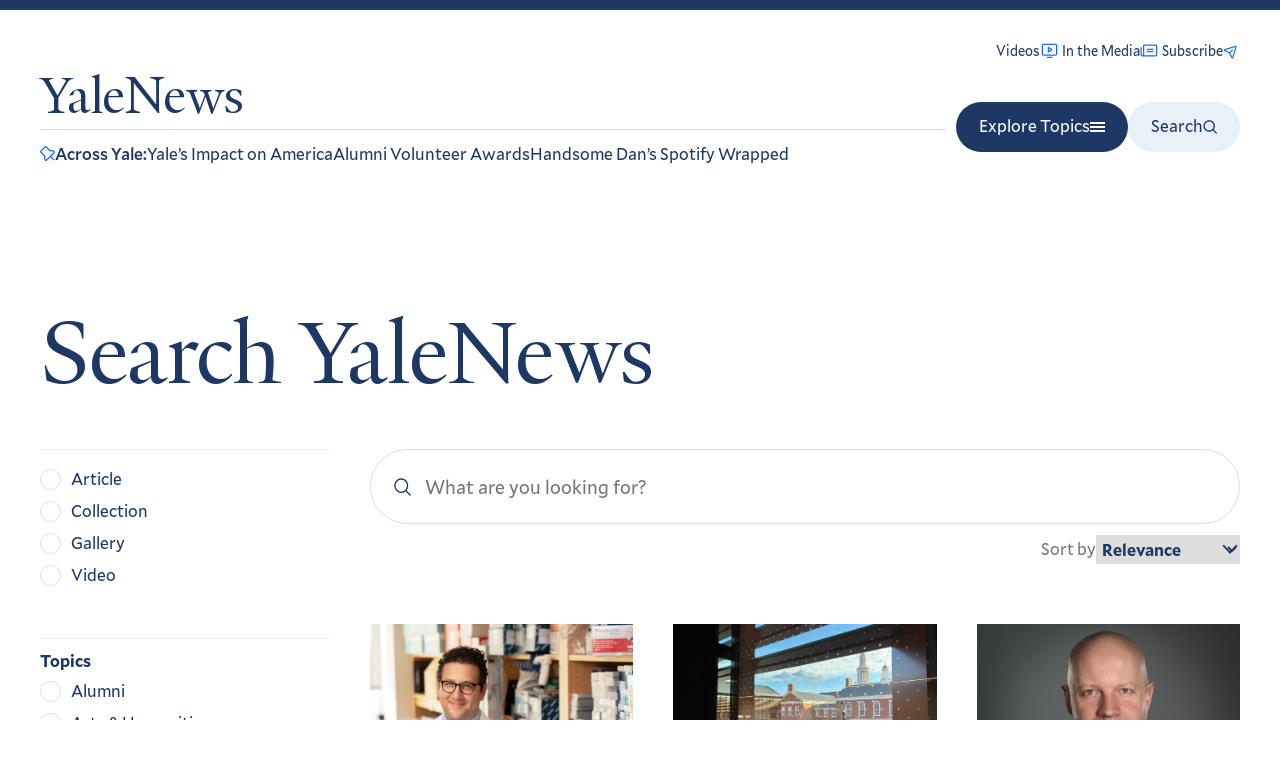

--- FILE ---
content_type: image/svg+xml
request_url: https://news.yale.edu/sites/default/files/2024-07/school-of-architecture.svg
body_size: 6398
content:
<svg width="150" height="150" viewBox="0 0 150 150" fill="none" xmlns="http://www.w3.org/2000/svg">
<g clip-path="url(#clip0_1582_12942)">
<path d="M75.1083 149.276C113.579 126.897 134.711 90.4762 134.754 42.7787V0.689026H15.6543V42.6566C15.6543 90.4762 36.516 126.914 75.1083 149.285V149.276Z" fill="#ADADAD"/>
<path d="M134.754 0.584351H15.6543V42.2379H134.754V0.584351Z" fill="#00538E"/>
<path d="M75.1083 149.25C113.579 126.871 134.711 90.45 134.754 42.7525V0.654114H15.6543V42.6217C15.6543 90.4413 36.516 126.871 75.1083 149.25Z" stroke="black" stroke-width="1.5"/>
<path d="M73.5297 7.42196C74.5065 7.74466 75.5269 9.50639 75.5269 9.50639C75.5269 9.50639 75.9891 7.41324 78.5794 7.23881C81.2569 7.05566 85.2774 8.93949 88.4608 6.44516L90.3533 9.21858L91.3563 8.57319L92.7255 9.82036L92.6296 13.8497C92.8651 14.5474 93.5541 15.0096 94.2518 15.1055C94.2867 15.1143 94.4698 14.4166 94.182 13.588C93.5105 12.0705 93.7023 10.8408 94.5745 9.9599C94.8274 10.2739 95.9612 10.5791 96.4758 10.4745C96.1531 11.3117 95.9874 12.3583 96.1967 13.3961C96.5194 14.6433 96.2926 16.0823 95.5513 17.1028C94.8536 17.8005 93.8332 17.4778 93.0918 17.1464L92.6034 16.9109V27.3417C92.8389 27.804 92.9959 28.3185 93.4581 28.5889C94.4349 28.083 93.6413 26.7312 93.9204 25.8068C93.964 25.2486 94.3303 24.6555 94.6443 24.2718C95.1501 24.4549 96.4234 24.7427 96.5194 24.7863C96.4147 25.1439 95.935 26.0248 96.031 26.8708C96.3711 29.6965 95.2199 30.9001 94.6181 31.1355C93.8332 31.3187 93.0657 30.8565 92.4639 30.4902V35.7754L77.934 35.4701C77.7944 36.0719 77.6985 37.3975 75.3437 37.4411C72.9889 37.476 72.7447 35.8626 72.5529 35.5399C67.4508 35.5835 57.5782 35.2608 57.5782 35.2608V30.6733L57.5345 30.6297C56.9764 30.9524 56.5316 31.4757 55.7728 31.1879C55.0141 30.8913 54.5257 29.8186 54.3861 28.5889C54.2378 27.3679 54.8047 25.9027 53.7407 25.0218C54.0634 24.8387 54.4384 24.7863 54.8571 24.6991C55.2234 24.6991 55.9211 24.4636 55.9211 24.4636C56.7583 25.4841 56.2002 27.3853 56.1827 27.8825C56.1566 28.3709 56.3397 28.6848 56.3397 28.6848C56.8019 28.3621 57.2642 28.179 57.5869 27.708L57.6828 17.4167L57.5869 17.3208C56.9851 17.5563 56.2699 18.0011 55.5897 17.7394C54.9094 17.4691 54.2117 16.7365 53.9675 15.0968C53.7233 13.4572 54.3948 11.4077 53.8279 10.4657L55.8251 9.76803C56.7496 11.2507 56.1478 13.1083 55.9211 14.6782C55.9647 14.8613 56.017 15.0968 56.2002 15.2364C56.706 15.0009 57.2206 14.6782 57.6828 14.3555L57.7264 9.53255L58.9823 8.3726L60.3516 8.45981C60.3516 8.45981 61.5813 6.80274 61.7644 6.24457C65.3838 8.18945 69.7794 6.3405 73.5384 7.40452L73.5297 7.42196Z" fill="black"/>
<path d="M73.7652 8.35516C74.6461 8.8174 75.1519 9.65466 75.3438 10.6227V33.1502C74.8816 32.4089 74.0443 31.6676 73.2594 31.3885C70.39 30.6036 67.2765 31.153 64.3112 30.9262C63.4739 30.7867 62.5495 30.5512 61.9913 29.9494C61.8954 22.3967 62.0436 7.06439 62.0436 7.06439C65.4711 9.19242 70.1022 6.82019 73.7565 8.35516H73.7652Z" fill="white"/>
<path d="M88.2516 30.5076C88.2516 30.5076 86.6555 31.214 83.8211 31.3885C80.9953 31.528 77.3236 30.4029 75.6055 33.1851V10.2564C75.745 9.47149 76.591 8.77377 77.3323 8.45108C80.0708 7.5266 81.2831 8.61678 83.9083 8.48596C86.5334 8.35514 87.4841 7.8493 88.269 7.19519L88.2428 30.5076H88.2516Z" fill="white"/>
<path d="M90.0132 33.2287C89.4114 32.4874 88.827 31.528 88.6875 30.6036V7.5528L90.0655 9.55873L90.0132 33.22V33.2287Z" fill="#FFCB05"/>
<path d="M61.4856 25.0829V30.5512C61.346 31.2489 60.8838 31.8507 60.4215 32.3566L60.3779 20.6262C60.4215 17.0068 60.4477 12.5327 60.5872 8.96566L61.5902 7.62256L61.4856 25.0742V25.0829Z" fill="#FFCB05"/>
<path d="M60.1159 9.01801L59.9502 33.2898L72.4218 33.6648L72.8666 34.1009L59.1914 33.8741L59.3222 8.94824L60.1159 9.01801Z" fill="white"/>
<path d="M58.8862 13.4049L58.7466 33.9875L58.2408 34.3538L58.1885 9.87268L58.8251 9.22729L58.8862 13.4049Z" fill="white"/>
<path d="M91.1468 9.30579L90.9375 34.3363C86.6291 34.3363 77.6548 34.2142 77.6548 34.2142L77.8815 33.8217L90.423 33.8479L90.4753 9.69825L91.1468 9.31451V9.30579Z" fill="white"/>
<path d="M92.3592 10.0995C92.3592 10.0995 92.0889 33.0281 91.9493 35.2085L91.208 34.4323L91.5394 9.32324L92.3592 10.0995Z" fill="white"/>
<path d="M55.7381 11.8263C55.8341 12.9863 55.1363 14.2334 55.7381 15.3062C55.7381 15.3062 55.616 15.5852 55.0927 15.5416C54.5607 15.4893 54.3601 14.9311 54.3601 14.5648C54.2206 13.2217 54.7788 12.6112 54.5433 10.989L55.6247 10.6315L55.7468 11.8437L55.7381 11.8263Z" fill="white"/>
<path d="M95.804 10.9803C95.1586 12.2973 96.1006 13.6404 95.7779 14.9311C95.5424 15.1666 95.0801 15.1666 94.7575 15.1666C95.115 14.3991 94.6702 13.8497 94.3388 12.4194C94.0772 11.3117 94.7487 10.7187 94.7487 10.7187C94.7487 10.7187 95.1848 11.0501 95.804 10.9716V10.9803Z" fill="white"/>
<path d="M65.7935 12.149C65.8371 12.5676 65.6976 13.213 66.2558 13.4049C66.8575 13.6404 67.6425 13.684 68.0175 14.3293C68.5233 15.812 67.5989 17.0679 67.1366 18.315L66.8575 18.4546L64.1713 18.411C64.2673 17.9924 64.4504 17.5737 64.6336 17.2074C65.4708 17.0243 66.3953 17.347 67.2762 17.1638C67.5117 16.7452 67.6512 16.2393 67.5117 15.7248C66.9535 14.748 65.8459 14.6608 64.965 14.3381C64.59 14.8526 64.1801 15.4021 64.0841 16.0562C64.2673 16.7975 64.4068 17.722 63.7091 18.2802C63.6132 18.3238 63.5696 18.4633 63.43 18.4197C63.3864 18.1842 63.7091 17.9139 63.7091 17.5824C63.6655 16.7975 63.3428 15.8207 64.0841 15.2189C64.3196 14.3381 62.9678 14.434 63.2992 13.5531C63.4387 13.0909 63.7178 12.4891 64.1365 12.3932L64.0929 12.995L64.7906 13.8322C65.1133 13.5095 65.1569 12.995 65.436 12.6287C65.6191 12.4891 65.5319 12.1664 65.8023 12.1664L65.7935 12.149Z" fill="black"/>
<path d="M68.9422 13.1258C69.7271 13.5444 70.8435 13.2653 71.7244 13.4484C72.2302 13.7711 72.143 14.4252 72.1866 14.9311C72.2825 15.9079 72.047 16.876 72.2825 17.7568C72.143 18.0359 71.9598 18.3586 71.6371 18.4546C71.5412 17.9923 71.7767 17.5301 71.7767 17.0155C71.8203 16.2742 71.8203 15.5765 71.5935 14.9311C71.0877 14.6084 70.2504 14.6956 69.6923 14.8352C69.3172 15.0706 69.1864 15.4805 69.2736 15.8556C69.7359 16.4573 70.294 17.1027 69.919 17.94C69.4568 18.6813 68.5323 18.3586 67.7387 18.4022C67.6427 18.0795 67.8782 17.7045 68.0177 17.4254C68.3404 17.2423 68.8027 17.469 69.1341 17.3295C69.23 16.9545 68.7591 16.6841 68.7155 16.3091C68.7155 15.7073 68.8986 15.2451 69.2736 14.8264C69.23 14.5473 68.8986 14.7305 68.7678 14.5473C68.3492 13.8496 68.4451 12.8292 68.8114 12.1838C69.1864 12.4193 68.6282 12.8292 68.9509 13.1083L68.9422 13.1258Z" fill="black"/>
<path d="M73.1632 13.1694C73.5818 13.213 74.14 13.0734 74.3668 13.588C74.5063 13.963 74.3668 14.3729 74.0877 14.652C74.4627 15.6288 73.9917 16.7801 74.3668 17.7132C74.2708 18.0359 73.9481 18.411 73.6254 18.4982C73.7214 17.2946 73.9481 15.9951 73.7214 14.7916C73.3027 14.5561 72.5614 14.748 72.4219 14.1462C72.4219 13.5008 72.5614 12.899 72.7446 12.2885C73.1109 12.4281 72.4655 13.1694 73.1632 13.1694Z" fill="black"/>
<path d="M76.8261 13.0299C77.8465 13.6317 79.6955 12.6112 80.0705 14.1462C80.306 15.2102 79.931 16.2306 80.1141 17.347C80.2101 17.5301 80.3932 17.4865 80.4804 17.6261C80.2449 17.9052 79.9222 18.3238 79.5996 18.5505C79.5996 17.347 79.835 16.0475 79.5559 14.8439C78.6751 14.2422 77.2884 15.123 76.5907 14.1462C76.4511 13.5444 76.4075 12.9427 76.6343 12.3409C76.8697 12.524 76.6343 12.8467 76.8174 13.0386L76.8261 13.0299Z" fill="black"/>
<path d="M80.9516 13.1694C81.4138 13.4049 82.1115 13.0735 82.2947 13.7276C82.4778 14.2334 82.1115 14.6085 82.0156 15.0707C82.1987 15.812 82.0592 16.5969 82.1551 17.4342C82.8528 17.7569 81.972 18.2191 81.7888 18.5505H81.7452C81.7016 17.347 81.9807 16.0911 81.7016 14.9311C81.2394 14.7916 80.6812 14.7916 80.4021 14.2858C80.2626 13.6404 80.3062 12.8467 80.6812 12.3409C80.8643 12.5764 80.5416 13.0386 80.9603 13.1781L80.9516 13.1694Z" fill="black"/>
<path d="M86.4199 12.9862C86.603 13.4485 87.2571 13.3613 87.2571 13.9107C87.2571 14.5561 86.9344 15.0707 86.5594 15.5329C86.6989 15.8556 87.0216 15.9951 87.1612 16.3178C87.4839 17.1551 87.2048 18.0796 86.6553 18.6377C86.4722 18.4546 86.7513 18.1319 86.6553 17.8005C86.6117 17.1987 84.2482 15.2538 83.8732 16.3178C83.5941 17.1028 85.1727 17.7045 84.1959 18.4982C83.7337 18.5418 83.2714 18.5941 82.7569 18.5418C82.6609 18.4459 82.8005 18.2627 82.8964 18.3063C83.1319 18.3063 83.315 18.1232 83.4022 17.8877C83.1668 17.4255 83.0359 16.7714 83.3586 16.3091L83.9604 15.6637C83.4022 15.2974 82.8964 14.6433 83.0359 13.9456C83.1755 13.4834 83.2191 12.9688 83.5418 12.6897C83.5854 13.152 83.4458 13.7537 84.004 14.0764C84.1872 14.216 85.7221 15.0968 86.2716 15.4195C86.5071 15.2364 86.4547 14.9137 86.5071 14.6346C86.132 14.2596 85.5826 13.8497 85.8094 13.152C85.9925 12.8729 86.0884 12.5502 86.3675 12.3147C86.603 12.4542 86.3239 12.7333 86.4111 12.9601L86.4199 12.9862Z" fill="black"/>
<path d="M95.595 15.6725C95.6124 15.873 95.3857 16.8062 94.7752 16.9807C94.0949 17.1638 93.0135 16.5533 92.6297 16.2306C92.5861 15.7248 92.4727 15.123 92.5599 14.6608C93.3013 15.498 94.531 16.0911 95.595 15.6725Z" fill="white"/>
<path d="M57.6302 16.4661C56.8889 16.7888 56.0081 17.4429 55.2231 16.8847C54.944 16.6492 54.8045 16.3789 54.7173 16.0998C55.7813 16.1957 56.9151 15.7248 57.7 15.027L57.639 16.4661H57.6302Z" fill="white"/>
<path d="M72.047 21.1931C71.7243 22.1176 73.3029 21.7949 73.0238 22.7717C72.8842 23.2775 72.7447 23.7921 72.4656 24.2543H72.422L72.2825 23.4171C71.9074 23.138 71.358 22.9984 71.3057 22.4403C71.3493 21.8821 71.672 21.4199 71.9074 20.9576C72.047 20.8617 72.0906 21.0535 72.047 21.1931Z" fill="black"/>
<path d="M67.0932 21.9345C67.7909 22.2572 68.6718 22.0304 69.4131 22.1176C69.7881 22.1176 70.1544 22.2572 70.4335 22.4403C71.1312 23.7834 70.669 25.5015 70.4335 26.9318L70.1981 27.0714L66.4914 26.8882C66.4478 26.3824 66.6746 25.8242 66.631 25.266C66.5874 24.5683 66.535 23.827 67.006 23.3212C66.5874 22.9461 66.5002 22.3008 66.631 21.7426C66.7705 21.5594 66.7269 21.1408 67.0496 21.1408C67.2328 21.4199 66.9101 21.6467 67.0932 21.9257V21.9345Z" fill="black"/>
<path d="M80.0708 22.1612C80.7423 22.3269 82.9401 21.7949 83.1756 23.3212C83.4111 24.5771 82.8006 27.1237 82.8006 27.1237C82.3471 27.272 78.9544 27.1673 78.9544 27.1673C78.8585 26.7487 79.0678 26.4609 79.1376 25.9114C79.2073 25.362 78.9544 24.1061 79.5562 23.4084C79.0503 23.1293 79.0591 22.5886 79.2335 21.9693C79.3992 21.3588 79.5998 21.228 79.5998 21.228C79.9748 21.4635 79.3905 21.9868 80.062 22.1525L80.0708 22.1612Z" fill="black"/>
<path d="M84.5621 21.9344C84.754 22.3094 85.3296 22.1699 85.3994 22.7193C85.4692 23.2688 85.1639 23.9229 84.8412 24.4375C84.4226 24.3415 84.9807 24.1148 84.7453 23.6961C84.5098 23.2775 83.8208 23.3735 83.8208 22.7717C83.8208 22.2135 84.1435 21.7513 84.379 21.2454C84.7017 21.289 84.3702 21.5681 84.5621 21.9431V21.9344Z" fill="black"/>
<path d="M70.1979 24.1584C70.1979 24.6206 70.3811 25.3184 70.0584 25.6411L67.1367 25.5451C67.1803 24.9433 66.9012 23.9665 67.4158 23.4607C68.3402 23.6962 69.6833 23.138 70.1979 24.1584Z" fill="white"/>
<path d="M82.5217 23.9229C82.9054 24.3764 82.7572 25.2224 82.6176 25.8242L79.7483 25.8678C79.7483 25.8678 79.3733 24.1497 79.9314 23.6002C80.7687 23.7834 82.1467 23.4694 82.5304 23.9229H82.5217Z" fill="white"/>
<path d="M95.9086 25.1701C95.1586 27.0975 95.9348 28.179 95.5511 28.772C95.0191 29.5831 93.8242 28.929 93.8242 28.929C93.8242 28.929 94.1992 28.9116 94.4347 28.24C94.6702 27.5685 93.9289 25.8329 94.7749 24.8648L95.9086 25.1701Z" fill="white"/>
<path d="M55.8687 25.641C56.1042 26.4783 55.8251 27.3068 55.7728 28.1441L55.9124 28.8418C55.6769 29.0249 55.267 28.9377 55.0315 28.8854C54.3861 27.769 55.4501 26.4259 54.6216 25.3445L55.5461 25.109C55.5461 25.109 55.7641 25.4491 55.86 25.6323L55.8687 25.641Z" fill="white"/>
<path d="M95.4203 29.5221C95.2807 29.8971 95.0104 30.5076 94.3912 30.5599C93.7719 30.6035 92.8823 30.3768 92.5073 29.679L92.5335 28.4232C93.2312 29.2081 94.2603 30.0105 95.4203 29.5221Z" fill="white"/>
<path d="M57.5431 29.7663C56.9849 30.1326 56.0517 30.7518 55.6854 30.5076C55.3278 30.2634 55.0836 29.9058 55.04 29.4872C55.9645 29.7227 56.9239 28.9465 57.6216 28.4406L57.5431 29.7663Z" fill="white"/>
<path d="M72.143 31.7548C73.3901 31.8507 74.6896 32.6356 75.0646 33.8828C75.2042 34.1619 75.1606 34.441 75.1082 34.7637C74.0878 34.9991 73.3901 34.0223 72.7447 33.3246C72.7447 33.3246 64.4506 32.9583 60.6045 32.8624C61.1103 32.1211 61.904 31.5454 61.9999 30.621C64.878 32.4263 68.7154 31.6152 72.143 31.7548Z" fill="#FFCB05"/>
<path d="M89.525 33.2897C85.5393 33.5252 81.4577 33.3334 77.5679 33.4293C77.1057 34.127 76.4516 34.9555 75.5707 34.7724C75.5271 33.8915 75.9893 33.0543 76.7307 32.592C79.6523 31.0135 83.2194 32.688 86.3242 31.8071C86.926 31.624 88.2866 31.0483 88.2866 31.0483C88.4697 31.7373 89.1762 32.7752 89.525 33.2897Z" fill="#FFCB05"/>
<path d="M73.2417 34.4759C73.3376 34.5195 73.3376 34.6154 73.3376 34.7114C72.4131 34.9468 58.5024 34.8073 58.5024 34.8073L59.3223 34.2927L73.2417 34.4846V34.4759Z" fill="white"/>
<path d="M91.0076 34.6241L91.6617 35.2084L77.1929 34.8421L77.376 34.563C77.376 34.563 86.5161 34.5805 91.0076 34.6241Z" fill="white"/>
<path d="M75.614 35.6533C76.1198 35.5573 76.5908 35.4701 77.0007 35.0951C77.1839 35.0951 77.2362 35.3306 77.2798 35.4701C77.3234 35.7492 77.1403 36.0283 76.9048 36.1155C75.7884 36.6737 74.9686 36.569 73.7563 36.2114C73.4336 36.0283 73.2505 35.7056 73.2505 35.3742C73.2505 35.191 73.2505 35.0079 73.4336 34.8683C73.9918 35.5137 74.7767 35.6533 75.614 35.6533Z" fill="white"/>
<path d="M39.1583 117.678L75.1517 86.255L111.25 117.391L121.75 101.456L75.1517 61.678L28.6577 101.744L39.1583 117.678Z" fill="black"/>
<path d="M103.461 82.0077C103.461 82.0077 110.36 57.6749 111.241 54.9102C111.285 54.9102 111.319 54.9189 111.354 54.9189C111.433 54.9189 111.503 54.9014 111.572 54.8927L119.108 81.9989C119.108 81.9989 114.616 54.413 114.477 53.5409C114.241 52.1455 113.596 50.157 112.375 49.7384V46.8516C112.087 46.5812 110.718 46.5986 110.386 46.8516V49.7296C109.139 50.1395 108.52 51.7792 108.241 53.5496L103.461 82.0077Z" fill="black"/>
<path d="M29.4688 81.9728C29.4688 81.9728 36.3674 57.6399 37.2483 54.8753C37.2919 54.8753 37.3268 54.884 37.3616 54.884C37.4401 54.884 37.5099 54.8665 37.5797 54.8578L45.115 81.964C45.115 81.964 40.6235 54.3781 40.4839 53.506C40.2484 52.1193 39.6031 50.1221 38.3821 49.7034V46.8166C38.0943 46.5463 36.725 46.5637 36.3936 46.8166V49.6947C35.1464 50.1046 34.5272 51.7443 34.2481 53.5147L29.4688 81.9728Z" fill="black"/>
<path d="M66.9712 135.174C66.9712 135.174 73.8698 110.841 74.7507 108.076C74.7943 108.076 74.8292 108.085 74.8641 108.085C74.9426 108.085 75.0124 108.067 75.0821 108.059L82.6174 135.165C82.6174 135.165 78.1259 107.579 77.9864 106.707C77.7509 105.32 77.1055 103.323 75.8845 102.904V100.009C75.5967 99.7383 74.2274 99.7557 73.896 100.009V102.887C72.6488 103.297 72.0296 104.936 71.7505 106.707L66.9712 135.165V135.174Z" fill="black"/>
<path d="M15.5845 42.2379H134.684" stroke="black" stroke-width="1.5"/>
</g>
<defs>
<clipPath id="clip0_1582_12942">
<rect width="120.408" height="150" fill="white" transform="translate(15)"/>
</clipPath>
</defs>
</svg>


--- FILE ---
content_type: image/svg+xml
request_url: https://news.yale.edu/sites/default/files/2024-07/school-of-public-health.svg
body_size: 4073
content:
<svg width="150" height="150" viewBox="0 0 150 150" fill="none" xmlns="http://www.w3.org/2000/svg">
<g clip-path="url(#clip0_1582_13199)">
<path d="M138.337 0.565735H12.6836V45.7957H138.337V0.565735Z" fill="white" stroke="white" stroke-width="0.41"/>
<path d="M137.727 45.3806L137.702 41.335L137.727 40.0855L89.1551 23.1624L137.755 6.28003V6.42655V1.04193H125.972L75.5246 18.5226L24.8734 1.04193H12.6512L12.6309 6.13351L61.9959 23.1624L13.0623 40.1425L13.0338 45.3236L24.8449 45.3521L28.7603 44.0497L75.5246 27.8063L126.204 45.4416L137.727 45.3806Z" fill="#ED1C2E"/>
<path d="M38.7805 19.6174C38.349 19.6174 37.999 19.3284 37.999 18.9744C37.999 18.6203 38.349 18.3313 38.7805 18.3313C39.2119 18.3313 39.5619 18.6203 39.5619 18.9744C39.5619 19.3284 39.2119 19.6174 38.7805 19.6174Z" fill="black"/>
<path d="M36.9894 21.2698C36.558 21.2698 36.208 20.9809 36.208 20.6268C36.208 20.2727 36.558 19.9837 36.9894 19.9837C37.4209 19.9837 37.7709 20.2727 37.7709 20.6268C37.7709 20.9809 37.4209 21.2698 36.9894 21.2698Z" fill="black"/>
<path d="M40.5915 21.2698C40.1601 21.2698 39.8101 20.9809 39.8101 20.6268C39.8101 20.2727 40.1601 19.9837 40.5915 19.9837C41.0229 19.9837 41.3729 20.2727 41.3729 20.6268C41.3729 20.9809 41.0229 21.2698 40.5915 21.2698Z" fill="black"/>
<path d="M38.8007 20.3582L40.5549 25.9707L39.5211 25.987L39.3543 27.4766H39.0205H38.585H38.178L38.0112 25.987L36.9814 25.9707L38.7315 20.3582H38.8007Z" fill="black"/>
<path d="M22.2561 13.2845C21.8246 13.2845 21.4746 12.9955 21.4746 12.6414C21.4746 12.2873 21.8246 11.9984 22.2561 11.9984C22.6875 11.9984 23.0375 12.2873 23.0375 12.6414C23.0375 12.9955 22.6875 13.2845 22.2561 13.2845Z" fill="black"/>
<path d="M20.4694 14.9369C20.038 14.9369 19.688 14.648 19.688 14.2939C19.688 13.9398 20.038 13.6508 20.4694 13.6508C20.9008 13.6508 21.2509 13.9398 21.2509 14.2939C21.2509 14.648 20.9008 14.9369 20.4694 14.9369Z" fill="black"/>
<path d="M24.0676 14.9369C24.4992 14.9369 24.849 14.649 24.849 14.2939C24.849 13.9387 24.4992 13.6508 24.0676 13.6508C23.636 13.6508 23.2861 13.9387 23.2861 14.2939C23.2861 14.649 23.636 14.9369 24.0676 14.9369Z" fill="black"/>
<path d="M22.2804 14.0253L24.0305 19.6378L22.9967 19.6541L22.8298 21.1437H22.4961H22.0647H21.6536L21.4867 19.6541L20.457 19.6378L22.2071 14.0253H22.2804Z" fill="black"/>
<path d="M20.718 26.5039C20.2865 26.5039 19.9365 26.2149 19.9365 25.8608C19.9365 25.5067 20.2865 25.2178 20.718 25.2178C21.1494 25.2178 21.4994 25.5067 21.4994 25.8608C21.4994 26.2149 21.1494 26.5039 20.718 26.5039Z" fill="black"/>
<path d="M18.9309 28.1604C18.4994 28.1604 18.1494 27.8714 18.1494 27.5173C18.1494 27.1632 18.4994 26.8743 18.9309 26.8743C19.3623 26.8743 19.7123 27.1632 19.7123 27.5173C19.7123 27.8714 19.3623 28.1604 18.9309 28.1604Z" fill="black"/>
<path d="M22.529 28.1604C22.0976 28.1604 21.7476 27.8714 21.7476 27.5173C21.7476 27.1632 22.0976 26.8743 22.529 26.8743C22.9604 26.8743 23.3104 27.1632 23.3104 27.5173C23.3104 27.8714 22.9604 28.1604 22.529 28.1604Z" fill="black"/>
<path d="M20.7423 27.2487L22.4924 32.8571L21.4627 32.8775L21.2958 34.3671H20.958H20.5266H20.1196L19.9527 32.8775L18.9189 32.8571L20.669 27.2487H20.7423Z" fill="black"/>
<path d="M75.4064 7.79815C75.8379 7.79815 76.1879 7.50917 76.1879 7.15508C76.1879 6.80099 75.8379 6.51202 75.4064 6.51202C74.975 6.51202 74.625 6.80099 74.625 7.15508C74.625 7.50917 74.975 7.79815 75.4064 7.79815Z" fill="black"/>
<path d="M77.1931 9.45464C77.6245 9.45464 77.9745 9.16567 77.9745 8.81158C77.9745 8.45749 77.6245 8.16852 77.1931 8.16852C76.7616 8.16852 76.4116 8.45749 76.4116 8.81158C76.4116 9.16567 76.7616 9.45464 77.1931 9.45464Z" fill="black"/>
<path d="M73.5954 9.45464C74.0268 9.45464 74.3768 9.16567 74.3768 8.81158C74.3768 8.45749 74.0268 8.16852 73.5954 8.16852C73.164 8.16852 72.814 8.45749 72.814 8.81158C72.814 9.16567 73.164 9.45464 73.5954 9.45464Z" fill="black"/>
<path d="M75.3819 8.54297L73.6318 14.1514L74.6616 14.1718L74.8325 15.6614H75.1662H75.5976H76.0046L76.1715 14.1718L77.2053 14.1514L75.4552 8.54297H75.3819Z" fill="black"/>
<path d="M87.0261 3.81357C87.4575 3.81357 87.8075 3.5246 87.8075 3.17051C87.8075 2.81642 87.4575 2.52338 87.0261 2.52338C86.5946 2.52338 86.2446 2.81235 86.2446 3.17051C86.2446 3.52867 86.5946 3.81357 87.0261 3.81357Z" fill="black"/>
<path d="M88.8132 5.46599C89.2446 5.46599 89.5946 5.17702 89.5946 4.82293C89.5946 4.46884 89.2446 4.17987 88.8132 4.17987C88.3818 4.17987 88.0317 4.46884 88.0317 4.82293C88.0317 5.17702 88.3818 5.46599 88.8132 5.46599Z" fill="black"/>
<path d="M85.215 5.46599C85.6465 5.46599 85.9965 5.17702 85.9965 4.82293C85.9965 4.46884 85.6465 4.17987 85.215 4.17987C84.7836 4.17987 84.4336 4.46884 84.4336 4.82293C84.4336 5.17702 84.7836 5.46599 85.215 5.46599Z" fill="black"/>
<path d="M87.0017 4.55432L85.2476 10.1669L86.2813 10.1872L86.4482 11.6728H86.786H87.2174H87.6244L87.7913 10.1872L88.821 10.1669L87.0709 4.55432H87.0017Z" fill="black"/>
<path d="M63.632 3.78917C64.0634 3.78917 64.4135 3.5002 64.4135 3.14611C64.4135 2.79202 64.0634 2.50305 63.632 2.50305C63.2006 2.50305 62.8506 2.79202 62.8506 3.14611C62.8506 3.5002 63.2006 3.78917 63.632 3.78917Z" fill="black"/>
<path d="M65.4186 5.44567C65.8501 5.44567 66.2001 5.1567 66.2001 4.80261C66.2001 4.44852 65.8501 4.15955 65.4186 4.15955C64.9872 4.15955 64.6372 4.44852 64.6372 4.80261C64.6372 5.1567 64.9872 5.44567 65.4186 5.44567Z" fill="black"/>
<path d="M61.8205 5.44567C62.2519 5.44567 62.6019 5.1567 62.6019 4.80261C62.6019 4.44852 62.2519 4.15955 61.8205 4.15955C61.3891 4.15955 61.0391 4.44852 61.0391 4.80261C61.0391 5.1567 61.3891 5.44567 61.8205 5.44567Z" fill="black"/>
<path d="M63.6075 4.534L61.8574 10.1425L62.8871 10.1628L63.054 11.6484H63.3918H63.8232H64.2302L64.3971 10.1628L65.4309 10.1425L63.6808 4.534H63.6075Z" fill="black"/>
<path d="M112.163 19.654C112.594 19.654 112.944 19.3651 112.944 19.011C112.944 18.6569 112.594 18.3679 112.163 18.3679C111.731 18.3679 111.381 18.6569 111.381 19.011C111.381 19.3651 111.731 19.654 112.163 19.654Z" fill="black"/>
<path d="M113.949 21.3105C114.381 21.3105 114.731 21.0216 114.731 20.6675C114.731 20.3134 114.381 20.0244 113.949 20.0244C113.518 20.0244 113.168 20.3134 113.168 20.6675C113.168 21.0216 113.518 21.3105 113.949 21.3105Z" fill="black"/>
<path d="M110.351 21.3105C110.783 21.3105 111.133 21.0216 111.133 20.6675C111.133 20.3134 110.783 20.0244 110.351 20.0244C109.92 20.0244 109.57 20.3134 109.57 20.6675C109.57 21.0216 109.92 21.3105 110.351 21.3105Z" fill="black"/>
<path d="M112.138 20.3989L110.388 26.0073L111.418 26.0277L111.589 27.5132H111.923H112.354H112.761L112.932 26.0277L113.962 26.0073L112.212 20.3989H112.138Z" fill="black"/>
<path d="M128.728 13.3212C129.159 13.3212 129.509 13.0322 129.509 12.6781C129.509 12.324 129.159 12.035 128.728 12.035C128.296 12.035 127.946 12.324 127.946 12.6781C127.946 13.0322 128.296 13.3212 128.728 13.3212Z" fill="black"/>
<path d="M130.514 14.9776C130.946 14.9776 131.292 14.6887 131.292 14.3346C131.292 13.9805 130.942 13.6915 130.514 13.6915C130.087 13.6915 129.733 13.9805 129.733 14.3346C129.733 14.6887 130.083 14.9776 130.514 14.9776Z" fill="black"/>
<path d="M126.916 14.9776C127.348 14.9776 127.698 14.6887 127.698 14.3346C127.698 13.9805 127.348 13.6915 126.916 13.6915C126.485 13.6915 126.135 13.9805 126.135 14.3346C126.135 14.6887 126.485 14.9776 126.916 14.9776Z" fill="black"/>
<path d="M128.703 14.0659L126.953 19.6744L127.983 19.6947L128.15 21.1803H128.488H128.919H129.326L129.493 19.6947L130.527 19.6744L128.776 14.0659H128.703Z" fill="black"/>
<path d="M130.29 26.5039C130.722 26.5039 131.072 26.2149 131.072 25.8608C131.072 25.5067 130.722 25.2178 130.29 25.2178C129.859 25.2178 129.509 25.5067 129.509 25.8608C129.509 26.2149 129.859 26.5039 130.29 26.5039Z" fill="black"/>
<path d="M132.077 28.1604C132.509 28.1604 132.859 27.8714 132.859 27.5173C132.859 27.1632 132.509 26.8743 132.077 26.8743C131.646 26.8743 131.296 27.1632 131.296 27.5173C131.296 27.8714 131.646 28.1604 132.077 28.1604Z" fill="black"/>
<path d="M128.479 28.1604C128.911 28.1604 129.261 27.8714 129.261 27.5173C129.261 27.1632 128.911 26.8743 128.479 26.8743C128.048 26.8743 127.698 27.1632 127.698 27.5173C127.698 27.8714 128.048 28.1604 128.479 28.1604Z" fill="black"/>
<path d="M130.266 27.2487L128.516 32.8571L129.545 32.8775L129.716 34.3671H130.05H130.481H130.888L131.059 32.8775L132.089 32.8571L130.339 27.2487H130.266Z" fill="black"/>
<path d="M75.3942 31.974C75.8257 31.974 76.1757 31.685 76.1757 31.3309C76.1757 30.9768 75.8257 30.6879 75.3942 30.6879C74.9628 30.6879 74.6128 30.9768 74.6128 31.3309C74.6128 31.685 74.9628 31.974 75.3942 31.974Z" fill="black"/>
<path d="M77.1809 33.6264C77.6123 33.6264 77.9623 33.3374 77.9623 32.9833C77.9623 32.6292 77.6123 32.3403 77.1809 32.3403C76.7494 32.3403 76.3994 32.6292 76.3994 32.9833C76.3994 33.3374 76.7494 33.6264 77.1809 33.6264Z" fill="black"/>
<path d="M73.5832 33.6264C74.0146 33.6264 74.3646 33.3374 74.3646 32.9833C74.3646 32.6292 74.0146 32.3403 73.5832 32.3403C73.1518 32.3403 72.8018 32.6292 72.8018 32.9833C72.8018 33.3374 73.1518 33.6264 73.5832 33.6264Z" fill="black"/>
<path d="M75.3697 32.7147L73.6196 38.3273L74.6493 38.3476L74.8162 39.8332H75.154H75.5854H75.9924L76.1593 38.3476L77.1931 38.3273L75.443 32.7147H75.3697Z" fill="black"/>
<path d="M87.0383 35.6777C87.4699 35.6777 87.8197 35.3898 87.8197 35.0346C87.8197 34.6794 87.4699 34.3915 87.0383 34.3915C86.6067 34.3915 86.2568 34.6794 86.2568 35.0346C86.2568 35.3898 86.6067 35.6777 87.0383 35.6777Z" fill="black"/>
<path d="M88.8254 37.3342C89.2568 37.3342 89.6068 37.0452 89.6068 36.6911C89.6068 36.337 89.2568 36.048 88.8254 36.048C88.394 36.048 88.0439 36.337 88.0439 36.6911C88.0439 37.0452 88.394 37.3342 88.8254 37.3342Z" fill="black"/>
<path d="M85.2272 37.3342C85.6587 37.3342 86.0087 37.0452 86.0087 36.6911C86.0087 36.337 85.6587 36.048 85.2272 36.048C84.7958 36.048 84.4458 36.337 84.4458 36.6911C84.4458 37.0452 84.7958 37.3342 85.2272 37.3342Z" fill="black"/>
<path d="M87.0139 36.4225L85.2598 42.035L86.2935 42.0554L86.4604 43.5409H86.7982H87.2296H87.6366L87.8035 42.0554L88.8373 42.035L87.0831 36.4225H87.0139Z" fill="black"/>
<path d="M63.6809 35.7224C64.1123 35.7224 64.4623 35.4334 64.4623 35.0793C64.4623 34.7253 64.1123 34.4363 63.6809 34.4363C63.2494 34.4363 62.8994 34.7253 62.8994 35.0793C62.8994 35.4334 63.2494 35.7224 63.6809 35.7224Z" fill="black"/>
<path d="M65.4675 37.3749C65.8989 37.3749 66.2489 37.0859 66.2489 36.7318C66.2489 36.3777 65.8989 36.0887 65.4675 36.0887C65.0361 36.0887 64.686 36.3777 64.686 36.7318C64.686 37.0859 65.0361 37.3749 65.4675 37.3749Z" fill="black"/>
<path d="M61.8693 37.3749C62.3008 37.3749 62.6508 37.0859 62.6508 36.7318C62.6508 36.3777 62.3008 36.0887 61.8693 36.0887C61.4379 36.0887 61.0879 36.3777 61.0879 36.7318C61.0879 37.0859 61.4379 37.3749 61.8693 37.3749Z" fill="black"/>
<path d="M63.6563 36.4632L61.9062 42.0757L62.94 42.092L63.1069 43.5816H63.4406H63.8721H64.2831L64.45 42.092L65.4797 42.0757L63.7296 36.4632H63.6563Z" fill="black"/>
<path d="M12.5859 0.565735V45.8934L138.239 45.7957V0.565735H12.5859Z" stroke="black" stroke-width="2.78"/>
<path d="M138.264 45.9259L137.962 66.0724C137.865 73.9723 134.971 119.731 75.4919 149.524H75.0523C14.7755 119.333 12.8911 66.398 12.8911 66.398C12.8911 66.398 12.4516 64.7049 12.5899 45.9137L138.259 45.9259H138.264Z" fill="#00538E"/>
<path d="M12.7367 67.0045L107.23 127.786L110.987 124.127L114.059 120.956L116.648 117.684L119.867 114.123L122.309 110.806L124.845 106.996L126.945 103.826L127.385 102.361L38.8865 45.5352L12.635 45.3317L12.5332 53.9805L12.7367 67.0045Z" fill="#ED1C2E"/>
<path d="M28.6139 48.3094L17.2944 50.7672L19.7521 62.0866L31.0716 59.6289L28.6139 48.3094Z" fill="#F3C727" stroke="#F3C727"/>
<path d="M42.4777 57.2245L31.1582 59.6823L33.6159 71.0017L44.9354 68.544L42.4777 57.2245Z" fill="#F3C727" stroke="#F3C727"/>
<path d="M56.5124 66.2554L45.1929 68.7131L47.6506 80.0326L58.9701 77.5749L56.5124 66.2554Z" fill="#F3C727" stroke="#F3C727"/>
<path d="M70.5465 75.2783L59.2271 77.736L61.6848 89.0555L73.0042 86.5978L70.5465 75.2783Z" fill="#F3C727" stroke="#F3C727"/>
<path d="M84.5177 84.0274L73.1982 86.4851L75.6559 97.8046L86.9754 95.3469L84.5177 84.0274Z" fill="#F3C727" stroke="#F3C727"/>
<path d="M98.3815 92.9425L87.062 95.4002L89.5197 106.72L100.839 104.262L98.3815 92.9425Z" fill="#F3C727" stroke="#F3C727"/>
<path d="M112.241 101.862L100.922 104.319L103.38 115.639L114.699 113.181L112.241 101.862Z" fill="#F3C727" stroke="#F3C727"/>
<path d="M138.239 45.8038L138.08 65.9829C137.983 73.8828 135.089 119.642 75.6099 149.434H75.1704C14.8936 119.243 13.0092 66.3085 13.0092 66.3085C13.0092 66.3085 12.4475 64.6032 12.5859 45.812L138.239 45.8038Z" stroke="black" stroke-width="2.78"/>
</g>
<defs>
<clipPath id="clip0_1582_13199">
<rect width="126.809" height="150" fill="white" transform="translate(12)"/>
</clipPath>
</defs>
</svg>


--- FILE ---
content_type: text/javascript
request_url: https://news.yale.edu/themes/custom/yalenews/dist/198.js
body_size: 48929
content:
/*! For license information please see 198.js.LICENSE.txt */
"use strict";(self.webpackChunkyalenews_drupal_theme=self.webpackChunkyalenews_drupal_theme||[]).push([[198],{6575:function(t,e,r){function n(t,e){for(var r=0;r<e.length;r++){var n=e[r];n.enumerable=n.enumerable||!1,n.configurable=!0,"value"in n&&(n.writable=!0),Object.defineProperty(t,n.key,n)}}r.d(e,{u:function(){return ur}});var i,s,a,o,u,l,c,f,h,p,d,_,g,m=function(){return i||"undefined"!=typeof window&&(i=window.gsap)&&i.registerPlugin&&i},v=1,y=[],x=[],b=[],w=Date.now,T=function(t,e){return e},k=function(t,e){return~b.indexOf(t)&&b[b.indexOf(t)+1][e]},M=function(t){return!!~p.indexOf(t)},O=function(t,e,r,n,i){return t.addEventListener(e,r,{passive:!1!==n,capture:!!i})},C=function(t,e,r,n){return t.removeEventListener(e,r,!!n)},S="scrollLeft",E="scrollTop",P=function(){return d&&d.isPressed||x.cache++},A=function(t,e){var r=function r(n){if(n||0===n){v&&(a.history.scrollRestoration="manual");var i=d&&d.isPressed;n=r.v=Math.round(n)||(d&&d.iOS?1:0),t(n),r.cacheID=x.cache,i&&T("ss",n)}else(e||x.cache!==r.cacheID||T("ref"))&&(r.cacheID=x.cache,r.v=t());return r.v+r.offset};return r.offset=0,t&&r},D={s:S,p:"left",p2:"Left",os:"right",os2:"Right",d:"width",d2:"Width",a:"x",sc:A((function(t){return arguments.length?a.scrollTo(t,R.sc()):a.pageXOffset||o[S]||u[S]||l[S]||0}))},R={s:E,p:"top",p2:"Top",os:"bottom",os2:"Bottom",d:"height",d2:"Height",a:"y",op:D,sc:A((function(t){return arguments.length?a.scrollTo(D.sc(),t):a.pageYOffset||o[E]||u[E]||l[E]||0}))},z=function(t,e){return(e&&e._ctx&&e._ctx.selector||i.utils.toArray)(t)[0]||("string"==typeof t&&!1!==i.config().nullTargetWarn?console.warn("Element not found:",t):null)},F=function(t,e){var r=e.s,n=e.sc;M(t)&&(t=o.scrollingElement||u);var s=x.indexOf(t),a=n===R.sc?1:2;!~s&&(s=x.push(t)-1),x[s+a]||O(t,"scroll",P);var l=x[s+a],c=l||(x[s+a]=A(k(t,r),!0)||(M(t)?n:A((function(e){return arguments.length?t[r]=e:t[r]}))));return c.target=t,l||(c.smooth="smooth"===i.getProperty(t,"scrollBehavior")),c},B=function(t,e,r){var n=t,i=t,s=w(),a=s,o=e||50,u=Math.max(500,3*o),l=function(t,e){var u=w();e||u-s>o?(i=n,n=t,a=s,s=u):r?n+=t:n=i+(t-i)/(u-a)*(s-a)};return{update:l,reset:function(){i=n=r?0:n,a=s=0},getVelocity:function(t){var e=a,o=i,c=w();return(t||0===t)&&t!==n&&l(t),s===a||c-a>u?0:(n+(r?o:-o))/((r?c:s)-e)*1e3}}},I=function(t,e){return e&&!t._gsapAllow&&t.preventDefault(),t.changedTouches?t.changedTouches[0]:t},Y=function(t){var e=Math.max.apply(Math,t),r=Math.min.apply(Math,t);return Math.abs(e)>=Math.abs(r)?e:r},L=function(){var t,e,r,n;(h=i.core.globals().ScrollTrigger)&&h.core&&(t=h.core,e=t.bridge||{},r=t._scrollers,n=t._proxies,r.push.apply(r,x),n.push.apply(n,b),x=r,b=n,T=function(t,r){return e[t](r)})},X=function(t){return i=t||m(),!s&&i&&"undefined"!=typeof document&&document.body&&(a=window,o=document,u=o.documentElement,l=o.body,p=[a,o,u,l],i.utils.clamp,g=i.core.context||function(){},f="onpointerenter"in l?"pointer":"mouse",c=N.isTouch=a.matchMedia&&a.matchMedia("(hover: none), (pointer: coarse)").matches?1:"ontouchstart"in a||navigator.maxTouchPoints>0||navigator.msMaxTouchPoints>0?2:0,_=N.eventTypes=("ontouchstart"in u?"touchstart,touchmove,touchcancel,touchend":"onpointerdown"in u?"pointerdown,pointermove,pointercancel,pointerup":"mousedown,mousemove,mouseup,mouseup").split(","),setTimeout((function(){return v=0}),500),L(),s=1),s};D.op=R,x.cache=0;var N=function(){function t(t){this.init(t)}var e,r;return t.prototype.init=function(t){s||X(i)||console.warn("Please gsap.registerPlugin(Observer)"),h||L();var e=t.tolerance,r=t.dragMinimum,n=t.type,p=t.target,m=t.lineHeight,v=t.debounce,x=t.preventDefault,b=t.onStop,T=t.onStopDelay,k=t.ignore,S=t.wheelSpeed,E=t.event,A=t.onDragStart,N=t.onDragEnd,q=t.onDrag,U=t.onPress,V=t.onRelease,W=t.onRight,H=t.onLeft,j=t.onUp,G=t.onDown,Q=t.onChangeX,Z=t.onChangeY,$=t.onChange,K=t.onToggleX,J=t.onToggleY,tt=t.onHover,et=t.onHoverEnd,rt=t.onMove,nt=t.ignoreCheck,it=t.isNormalizer,st=t.onGestureStart,at=t.onGestureEnd,ot=t.onWheel,ut=t.onEnable,lt=t.onDisable,ct=t.onClick,ft=t.scrollSpeed,ht=t.capture,pt=t.allowClicks,dt=t.lockAxis,_t=t.onLockAxis;this.target=p=z(p)||u,this.vars=t,k&&(k=i.utils.toArray(k)),e=e||1e-9,r=r||0,S=S||1,ft=ft||1,n=n||"wheel,touch,pointer",v=!1!==v,m||(m=parseFloat(a.getComputedStyle(l).lineHeight)||22);var gt,mt,vt,yt,xt,bt,wt,Tt=this,kt=0,Mt=0,Ot=t.passive||!x,Ct=F(p,D),St=F(p,R),Et=Ct(),Pt=St(),At=~n.indexOf("touch")&&!~n.indexOf("pointer")&&"pointerdown"===_[0],Dt=M(p),Rt=p.ownerDocument||o,zt=[0,0,0],Ft=[0,0,0],Bt=0,It=function(){return Bt=w()},Yt=function(t,e){return(Tt.event=t)&&k&&~k.indexOf(t.target)||e&&At&&"touch"!==t.pointerType||nt&&nt(t,e)},Lt=function(){var t=Tt.deltaX=Y(zt),r=Tt.deltaY=Y(Ft),n=Math.abs(t)>=e,i=Math.abs(r)>=e;$&&(n||i)&&$(Tt,t,r,zt,Ft),n&&(W&&Tt.deltaX>0&&W(Tt),H&&Tt.deltaX<0&&H(Tt),Q&&Q(Tt),K&&Tt.deltaX<0!=kt<0&&K(Tt),kt=Tt.deltaX,zt[0]=zt[1]=zt[2]=0),i&&(G&&Tt.deltaY>0&&G(Tt),j&&Tt.deltaY<0&&j(Tt),Z&&Z(Tt),J&&Tt.deltaY<0!=Mt<0&&J(Tt),Mt=Tt.deltaY,Ft[0]=Ft[1]=Ft[2]=0),(yt||vt)&&(rt&&rt(Tt),vt&&(q(Tt),vt=!1),yt=!1),bt&&!(bt=!1)&&_t&&_t(Tt),xt&&(ot(Tt),xt=!1),gt=0},Xt=function(t,e,r){zt[r]+=t,Ft[r]+=e,Tt._vx.update(t),Tt._vy.update(e),v?gt||(gt=requestAnimationFrame(Lt)):Lt()},Nt=function(t,e){dt&&!wt&&(Tt.axis=wt=Math.abs(t)>Math.abs(e)?"x":"y",bt=!0),"y"!==wt&&(zt[2]+=t,Tt._vx.update(t,!0)),"x"!==wt&&(Ft[2]+=e,Tt._vy.update(e,!0)),v?gt||(gt=requestAnimationFrame(Lt)):Lt()},qt=function(t){if(!Yt(t,1)){var e=(t=I(t,x)).clientX,n=t.clientY,i=e-Tt.x,s=n-Tt.y,a=Tt.isDragging;Tt.x=e,Tt.y=n,(a||Math.abs(Tt.startX-e)>=r||Math.abs(Tt.startY-n)>=r)&&(q&&(vt=!0),a||(Tt.isDragging=!0),Nt(i,s),a||A&&A(Tt))}},Ut=Tt.onPress=function(t){Yt(t,1)||t&&t.button||(Tt.axis=wt=null,mt.pause(),Tt.isPressed=!0,t=I(t),kt=Mt=0,Tt.startX=Tt.x=t.clientX,Tt.startY=Tt.y=t.clientY,Tt._vx.reset(),Tt._vy.reset(),O(it?p:Rt,_[1],qt,Ot,!0),Tt.deltaX=Tt.deltaY=0,U&&U(Tt))},Vt=Tt.onRelease=function(t){if(!Yt(t,1)){C(it?p:Rt,_[1],qt,!0);var e=!isNaN(Tt.y-Tt.startY),r=Tt.isDragging,n=r&&(Math.abs(Tt.x-Tt.startX)>3||Math.abs(Tt.y-Tt.startY)>3),s=I(t);!n&&e&&(Tt._vx.reset(),Tt._vy.reset(),x&&pt&&i.delayedCall(.08,(function(){if(w()-Bt>300&&!t.defaultPrevented)if(t.target.click)t.target.click();else if(Rt.createEvent){var e=Rt.createEvent("MouseEvents");e.initMouseEvent("click",!0,!0,a,1,s.screenX,s.screenY,s.clientX,s.clientY,!1,!1,!1,!1,0,null),t.target.dispatchEvent(e)}}))),Tt.isDragging=Tt.isGesturing=Tt.isPressed=!1,b&&r&&!it&&mt.restart(!0),N&&r&&N(Tt),V&&V(Tt,n)}},Wt=function(t){return t.touches&&t.touches.length>1&&(Tt.isGesturing=!0)&&st(t,Tt.isDragging)},Ht=function(){return(Tt.isGesturing=!1)||at(Tt)},jt=function(t){if(!Yt(t)){var e=Ct(),r=St();Xt((e-Et)*ft,(r-Pt)*ft,1),Et=e,Pt=r,b&&mt.restart(!0)}},Gt=function(t){if(!Yt(t)){t=I(t,x),ot&&(xt=!0);var e=(1===t.deltaMode?m:2===t.deltaMode?a.innerHeight:1)*S;Xt(t.deltaX*e,t.deltaY*e,0),b&&!it&&mt.restart(!0)}},Qt=function(t){if(!Yt(t)){var e=t.clientX,r=t.clientY,n=e-Tt.x,i=r-Tt.y;Tt.x=e,Tt.y=r,yt=!0,b&&mt.restart(!0),(n||i)&&Nt(n,i)}},Zt=function(t){Tt.event=t,tt(Tt)},$t=function(t){Tt.event=t,et(Tt)},Kt=function(t){return Yt(t)||I(t,x)&&ct(Tt)};mt=Tt._dc=i.delayedCall(T||.25,(function(){Tt._vx.reset(),Tt._vy.reset(),mt.pause(),b&&b(Tt)})).pause(),Tt.deltaX=Tt.deltaY=0,Tt._vx=B(0,50,!0),Tt._vy=B(0,50,!0),Tt.scrollX=Ct,Tt.scrollY=St,Tt.isDragging=Tt.isGesturing=Tt.isPressed=!1,g(this),Tt.enable=function(t){return Tt.isEnabled||(O(Dt?Rt:p,"scroll",P),n.indexOf("scroll")>=0&&O(Dt?Rt:p,"scroll",jt,Ot,ht),n.indexOf("wheel")>=0&&O(p,"wheel",Gt,Ot,ht),(n.indexOf("touch")>=0&&c||n.indexOf("pointer")>=0)&&(O(p,_[0],Ut,Ot,ht),O(Rt,_[2],Vt),O(Rt,_[3],Vt),pt&&O(p,"click",It,!0,!0),ct&&O(p,"click",Kt),st&&O(Rt,"gesturestart",Wt),at&&O(Rt,"gestureend",Ht),tt&&O(p,f+"enter",Zt),et&&O(p,f+"leave",$t),rt&&O(p,f+"move",Qt)),Tt.isEnabled=!0,t&&t.type&&Ut(t),ut&&ut(Tt)),Tt},Tt.disable=function(){Tt.isEnabled&&(y.filter((function(t){return t!==Tt&&M(t.target)})).length||C(Dt?Rt:p,"scroll",P),Tt.isPressed&&(Tt._vx.reset(),Tt._vy.reset(),C(it?p:Rt,_[1],qt,!0)),C(Dt?Rt:p,"scroll",jt,ht),C(p,"wheel",Gt,ht),C(p,_[0],Ut,ht),C(Rt,_[2],Vt),C(Rt,_[3],Vt),C(p,"click",It,!0),C(p,"click",Kt),C(Rt,"gesturestart",Wt),C(Rt,"gestureend",Ht),C(p,f+"enter",Zt),C(p,f+"leave",$t),C(p,f+"move",Qt),Tt.isEnabled=Tt.isPressed=Tt.isDragging=!1,lt&&lt(Tt))},Tt.kill=Tt.revert=function(){Tt.disable();var t=y.indexOf(Tt);t>=0&&y.splice(t,1),d===Tt&&(d=0)},y.push(Tt),it&&M(p)&&(d=Tt),Tt.enable(E)},e=t,(r=[{key:"velocityX",get:function(){return this._vx.getVelocity()}},{key:"velocityY",get:function(){return this._vy.getVelocity()}}])&&n(e.prototype,r),t}();N.version="3.12.5",N.create=function(t){return new N(t)},N.register=X,N.getAll=function(){return y.slice()},N.getById=function(t){return y.filter((function(e){return e.vars.id===t}))[0]},m()&&i.registerPlugin(N);var q,U,V,W,H,j,G,Q,Z,$,K,J,tt,et,rt,nt,it,st,at,ot,ut,lt,ct,ft,ht,pt,dt,_t,gt,mt,vt,yt,xt,bt,wt,Tt,kt,Mt,Ot=1,Ct=Date.now,St=Ct(),Et=0,Pt=0,At=function(t,e,r){var n=Wt(t)&&("clamp("===t.substr(0,6)||t.indexOf("max")>-1);return r["_"+e+"Clamp"]=n,n?t.substr(6,t.length-7):t},Dt=function(t,e){return!e||Wt(t)&&"clamp("===t.substr(0,6)?t:"clamp("+t+")"},Rt=function t(){return Pt&&requestAnimationFrame(t)},zt=function(){return et=1},Ft=function(){return et=0},Bt=function(t){return t},It=function(t){return Math.round(1e5*t)/1e5||0},Yt=function(){return"undefined"!=typeof window},Lt=function(){return q||Yt()&&(q=window.gsap)&&q.registerPlugin&&q},Xt=function(t){return!!~G.indexOf(t)},Nt=function(t){return("Height"===t?vt:V["inner"+t])||H["client"+t]||j["client"+t]},qt=function(t){return k(t,"getBoundingClientRect")||(Xt(t)?function(){return er.width=V.innerWidth,er.height=vt,er}:function(){return de(t)})},Ut=function(t,e){var r=e.s,n=e.d2,i=e.d,s=e.a;return Math.max(0,(r="scroll"+n)&&(s=k(t,r))?s()-qt(t)()[i]:Xt(t)?(H[r]||j[r])-Nt(n):t[r]-t["offset"+n])},Vt=function(t,e){for(var r=0;r<at.length;r+=3)(!e||~e.indexOf(at[r+1]))&&t(at[r],at[r+1],at[r+2])},Wt=function(t){return"string"==typeof t},Ht=function(t){return"function"==typeof t},jt=function(t){return"number"==typeof t},Gt=function(t){return"object"==typeof t},Qt=function(t,e,r){return t&&t.progress(e?0:1)&&r&&t.pause()},Zt=function(t,e){if(t.enabled){var r=t._ctx?t._ctx.add((function(){return e(t)})):e(t);r&&r.totalTime&&(t.callbackAnimation=r)}},$t=Math.abs,Kt="left",Jt="right",te="bottom",ee="width",re="height",ne="Right",ie="Left",se="Top",ae="Bottom",oe="padding",ue="margin",le="Width",ce="Height",fe="px",he=function(t){return V.getComputedStyle(t)},pe=function(t,e){for(var r in e)r in t||(t[r]=e[r]);return t},de=function(t,e){var r=e&&"matrix(1, 0, 0, 1, 0, 0)"!==he(t)[rt]&&q.to(t,{x:0,y:0,xPercent:0,yPercent:0,rotation:0,rotationX:0,rotationY:0,scale:1,skewX:0,skewY:0}).progress(1),n=t.getBoundingClientRect();return r&&r.progress(0).kill(),n},_e=function(t,e){var r=e.d2;return t["offset"+r]||t["client"+r]||0},ge=function(t){var e,r=[],n=t.labels,i=t.duration();for(e in n)r.push(n[e]/i);return r},me=function(t){var e=q.utils.snap(t),r=Array.isArray(t)&&t.slice(0).sort((function(t,e){return t-e}));return r?function(t,n,i){var s;if(void 0===i&&(i=.001),!n)return e(t);if(n>0){for(t-=i,s=0;s<r.length;s++)if(r[s]>=t)return r[s];return r[s-1]}for(s=r.length,t+=i;s--;)if(r[s]<=t)return r[s];return r[0]}:function(r,n,i){void 0===i&&(i=.001);var s=e(r);return!n||Math.abs(s-r)<i||s-r<0==n<0?s:e(n<0?r-t:r+t)}},ve=function(t,e,r,n){return r.split(",").forEach((function(r){return t(e,r,n)}))},ye=function(t,e,r,n,i){return t.addEventListener(e,r,{passive:!n,capture:!!i})},xe=function(t,e,r,n){return t.removeEventListener(e,r,!!n)},be=function(t,e,r){(r=r&&r.wheelHandler)&&(t(e,"wheel",r),t(e,"touchmove",r))},we={startColor:"green",endColor:"red",indent:0,fontSize:"16px",fontWeight:"normal"},Te={toggleActions:"play",anticipatePin:0},ke={top:0,left:0,center:.5,bottom:1,right:1},Me=function(t,e){if(Wt(t)){var r=t.indexOf("="),n=~r?+(t.charAt(r-1)+1)*parseFloat(t.substr(r+1)):0;~r&&(t.indexOf("%")>r&&(n*=e/100),t=t.substr(0,r-1)),t=n+(t in ke?ke[t]*e:~t.indexOf("%")?parseFloat(t)*e/100:parseFloat(t)||0)}return t},Oe=function(t,e,r,n,i,s,a,o){var u=i.startColor,l=i.endColor,c=i.fontSize,f=i.indent,h=i.fontWeight,p=W.createElement("div"),d=Xt(r)||"fixed"===k(r,"pinType"),_=-1!==t.indexOf("scroller"),g=d?j:r,m=-1!==t.indexOf("start"),v=m?u:l,y="border-color:"+v+";font-size:"+c+";color:"+v+";font-weight:"+h+";pointer-events:none;white-space:nowrap;font-family:sans-serif,Arial;z-index:1000;padding:4px 8px;border-width:0;border-style:solid;";return y+="position:"+((_||o)&&d?"fixed;":"absolute;"),(_||o||!d)&&(y+=(n===R?Jt:te)+":"+(s+parseFloat(f))+"px;"),a&&(y+="box-sizing:border-box;text-align:left;width:"+a.offsetWidth+"px;"),p._isStart=m,p.setAttribute("class","gsap-marker-"+t+(e?" marker-"+e:"")),p.style.cssText=y,p.innerText=e||0===e?t+"-"+e:t,g.children[0]?g.insertBefore(p,g.children[0]):g.appendChild(p),p._offset=p["offset"+n.op.d2],Ce(p,0,n,m),p},Ce=function(t,e,r,n){var i={display:"block"},s=r[n?"os2":"p2"],a=r[n?"p2":"os2"];t._isFlipped=n,i[r.a+"Percent"]=n?-100:0,i[r.a]=n?"1px":0,i["border"+s+le]=1,i["border"+a+le]=0,i[r.p]=e+"px",q.set(t,i)},Se=[],Ee={},Pe=function(){return Ct()-Et>34&&(wt||(wt=requestAnimationFrame(Ge)))},Ae=function(){(!ct||!ct.isPressed||ct.startX>j.clientWidth)&&(x.cache++,ct?wt||(wt=requestAnimationFrame(Ge)):Ge(),Et||Ie("scrollStart"),Et=Ct())},De=function(){pt=V.innerWidth,ht=V.innerHeight},Re=function(){x.cache++,!tt&&!lt&&!W.fullscreenElement&&!W.webkitFullscreenElement&&(!ft||pt!==V.innerWidth||Math.abs(V.innerHeight-ht)>.25*V.innerHeight)&&Q.restart(!0)},ze={},Fe=[],Be=function t(){return xe(ur,"scrollEnd",t)||We(!0)},Ie=function(t){return ze[t]&&ze[t].map((function(t){return t()}))||Fe},Ye=[],Le=function(t){for(var e=0;e<Ye.length;e+=5)(!t||Ye[e+4]&&Ye[e+4].query===t)&&(Ye[e].style.cssText=Ye[e+1],Ye[e].getBBox&&Ye[e].setAttribute("transform",Ye[e+2]||""),Ye[e+3].uncache=1)},Xe=function(t,e){var r;for(nt=0;nt<Se.length;nt++)!(r=Se[nt])||e&&r._ctx!==e||(t?r.kill(1):r.revert(!0,!0));yt=!0,e&&Le(e),e||Ie("revert")},Ne=function(t,e){x.cache++,(e||!Tt)&&x.forEach((function(t){return Ht(t)&&t.cacheID++&&(t.rec=0)})),Wt(t)&&(V.history.scrollRestoration=gt=t)},qe=0,Ue=function(){j.appendChild(mt),vt=!ct&&mt.offsetHeight||V.innerHeight,j.removeChild(mt)},Ve=function(t){return Z(".gsap-marker-start, .gsap-marker-end, .gsap-marker-scroller-start, .gsap-marker-scroller-end").forEach((function(e){return e.style.display=t?"none":"block"}))},We=function(t,e){if(!Et||t||yt){Ue(),Tt=ur.isRefreshing=!0,x.forEach((function(t){return Ht(t)&&++t.cacheID&&(t.rec=t())}));var r=Ie("refreshInit");ot&&ur.sort(),e||Xe(),x.forEach((function(t){Ht(t)&&(t.smooth&&(t.target.style.scrollBehavior="auto"),t(0))})),Se.slice(0).forEach((function(t){return t.refresh()})),yt=!1,Se.forEach((function(t){if(t._subPinOffset&&t.pin){var e=t.vars.horizontal?"offsetWidth":"offsetHeight",r=t.pin[e];t.revert(!0,1),t.adjustPinSpacing(t.pin[e]-r),t.refresh()}})),xt=1,Ve(!0),Se.forEach((function(t){var e=Ut(t.scroller,t._dir),r="max"===t.vars.end||t._endClamp&&t.end>e,n=t._startClamp&&t.start>=e;(r||n)&&t.setPositions(n?e-1:t.start,r?Math.max(n?e:t.start+1,e):t.end,!0)})),Ve(!1),xt=0,r.forEach((function(t){return t&&t.render&&t.render(-1)})),x.forEach((function(t){Ht(t)&&(t.smooth&&requestAnimationFrame((function(){return t.target.style.scrollBehavior="smooth"})),t.rec&&t(t.rec))})),Ne(gt,1),Q.pause(),qe++,Tt=2,Ge(2),Se.forEach((function(t){return Ht(t.vars.onRefresh)&&t.vars.onRefresh(t)})),Tt=ur.isRefreshing=!1,Ie("refresh")}else ye(ur,"scrollEnd",Be)},He=0,je=1,Ge=function(t){if(2===t||!Tt&&!yt){ur.isUpdating=!0,Mt&&Mt.update(0);var e=Se.length,r=Ct(),n=r-St>=50,i=e&&Se[0].scroll();if(je=He>i?-1:1,Tt||(He=i),n&&(Et&&!et&&r-Et>200&&(Et=0,Ie("scrollEnd")),K=St,St=r),je<0){for(nt=e;nt-- >0;)Se[nt]&&Se[nt].update(0,n);je=1}else for(nt=0;nt<e;nt++)Se[nt]&&Se[nt].update(0,n);ur.isUpdating=!1}wt=0},Qe=[Kt,"top",te,Jt,ue+ae,ue+ne,ue+se,ue+ie,"display","flexShrink","float","zIndex","gridColumnStart","gridColumnEnd","gridRowStart","gridRowEnd","gridArea","justifySelf","alignSelf","placeSelf","order"],Ze=Qe.concat([ee,re,"boxSizing","max"+le,"max"+ce,"position",ue,oe,oe+se,oe+ne,oe+ae,oe+ie]),$e=function(t,e,r,n){if(!t._gsap.swappedIn){for(var i,s=Qe.length,a=e.style,o=t.style;s--;)a[i=Qe[s]]=r[i];a.position="absolute"===r.position?"absolute":"relative","inline"===r.display&&(a.display="inline-block"),o[te]=o[Jt]="auto",a.flexBasis=r.flexBasis||"auto",a.overflow="visible",a.boxSizing="border-box",a[ee]=_e(t,D)+fe,a[re]=_e(t,R)+fe,a[oe]=o[ue]=o.top=o[Kt]="0",Je(n),o[ee]=o["max"+le]=r[ee],o[re]=o["max"+ce]=r[re],o[oe]=r[oe],t.parentNode!==e&&(t.parentNode.insertBefore(e,t),e.appendChild(t)),t._gsap.swappedIn=!0}},Ke=/([A-Z])/g,Je=function(t){if(t){var e,r,n=t.t.style,i=t.length,s=0;for((t.t._gsap||q.core.getCache(t.t)).uncache=1;s<i;s+=2)r=t[s+1],e=t[s],r?n[e]=r:n[e]&&n.removeProperty(e.replace(Ke,"-$1").toLowerCase())}},tr=function(t){for(var e=Ze.length,r=t.style,n=[],i=0;i<e;i++)n.push(Ze[i],r[Ze[i]]);return n.t=t,n},er={left:0,top:0},rr=function(t,e,r,n,i,s,a,o,u,l,c,f,h,p){Ht(t)&&(t=t(o)),Wt(t)&&"max"===t.substr(0,3)&&(t=f+("="===t.charAt(4)?Me("0"+t.substr(3),r):0));var d,_,g,m=h?h.time():0;if(h&&h.seek(0),isNaN(t)||(t=+t),jt(t))h&&(t=q.utils.mapRange(h.scrollTrigger.start,h.scrollTrigger.end,0,f,t)),a&&Ce(a,r,n,!0);else{Ht(e)&&(e=e(o));var v,y,x,b,w=(t||"0").split(" ");g=z(e,o)||j,(v=de(g)||{})&&(v.left||v.top)||"none"!==he(g).display||(b=g.style.display,g.style.display="block",v=de(g),b?g.style.display=b:g.style.removeProperty("display")),y=Me(w[0],v[n.d]),x=Me(w[1]||"0",r),t=v[n.p]-u[n.p]-l+y+i-x,a&&Ce(a,x,n,r-x<20||a._isStart&&x>20),r-=r-x}if(p&&(o[p]=t||-.001,t<0&&(t=0)),s){var T=t+r,k=s._isStart;d="scroll"+n.d2,Ce(s,T,n,k&&T>20||!k&&(c?Math.max(j[d],H[d]):s.parentNode[d])<=T+1),c&&(u=de(a),c&&(s.style[n.op.p]=u[n.op.p]-n.op.m-s._offset+fe))}return h&&g&&(d=de(g),h.seek(f),_=de(g),h._caScrollDist=d[n.p]-_[n.p],t=t/h._caScrollDist*f),h&&h.seek(m),h?t:Math.round(t)},nr=/(webkit|moz|length|cssText|inset)/i,ir=function(t,e,r,n){if(t.parentNode!==e){var i,s,a=t.style;if(e===j){for(i in t._stOrig=a.cssText,s=he(t))+i||nr.test(i)||!s[i]||"string"!=typeof a[i]||"0"===i||(a[i]=s[i]);a.top=r,a.left=n}else a.cssText=t._stOrig;q.core.getCache(t).uncache=1,e.appendChild(t)}},sr=function(t,e,r){var n=e,i=n;return function(e){var s=Math.round(t());return s!==n&&s!==i&&Math.abs(s-n)>3&&Math.abs(s-i)>3&&(e=s,r&&r()),i=n,n=e,e}},ar=function(t,e,r){var n={};n[e.p]="+="+r,q.set(t,n)},or=function(t,e){var r=F(t,e),n="_scroll"+e.p2,i=function e(i,s,a,o,u){var l=e.tween,c=s.onComplete,f={};a=a||r();var h=sr(r,a,(function(){l.kill(),e.tween=0}));return u=o&&u||0,o=o||i-a,l&&l.kill(),s[n]=i,s.inherit=!1,s.modifiers=f,f[n]=function(){return h(a+o*l.ratio+u*l.ratio*l.ratio)},s.onUpdate=function(){x.cache++,e.tween&&Ge()},s.onComplete=function(){e.tween=0,c&&c.call(l)},l=e.tween=q.to(t,s)};return t[n]=r,r.wheelHandler=function(){return i.tween&&i.tween.kill()&&(i.tween=0)},ye(t,"wheel",r.wheelHandler),ur.isTouch&&ye(t,"touchmove",r.wheelHandler),i},ur=function(){function t(e,r){U||t.register(q)||console.warn("Please gsap.registerPlugin(ScrollTrigger)"),_t(this),this.init(e,r)}return t.prototype.init=function(e,r){if(this.progress=this.start=0,this.vars&&this.kill(!0,!0),Pt){var n,i,s,a,o,u,l,c,f,h,p,d,_,g,m,v,y,w,T,M,O,C,S,E,P,A,B,I,Y,L,X,N,U,G,Q,J,rt,it,st,at,lt,ct,ft=e=pe(Wt(e)||jt(e)||e.nodeType?{trigger:e}:e,Te),ht=ft.onUpdate,pt=ft.toggleClass,dt=ft.id,_t=ft.onToggle,gt=ft.onRefresh,mt=ft.scrub,vt=ft.trigger,yt=ft.pin,wt=ft.pinSpacing,St=ft.invalidateOnRefresh,Rt=ft.anticipatePin,zt=ft.onScrubComplete,Ft=ft.onSnapComplete,Yt=ft.once,Lt=ft.snap,Vt=ft.pinReparent,Kt=ft.pinSpacer,Jt=ft.containerAnimation,te=ft.fastScrollEnd,ve=ft.preventOverlaps,be=e.horizontal||e.containerAnimation&&!1!==e.horizontal?D:R,ke=!mt&&0!==mt,Ce=z(e.scroller||V),Pe=q.core.getCache(Ce),De=Xt(Ce),ze="fixed"===("pinType"in e?e.pinType:k(Ce,"pinType")||De&&"fixed"),Fe=[e.onEnter,e.onLeave,e.onEnterBack,e.onLeaveBack],Ie=ke&&e.toggleActions.split(" "),Ye="markers"in e?e.markers:Te.markers,Le=De?0:parseFloat(he(Ce)["border"+be.p2+le])||0,Xe=this,Ne=e.onRefreshInit&&function(){return e.onRefreshInit(Xe)},Ue=function(t,e,r){var n=r.d,i=r.d2,s=r.a;return(s=k(t,"getBoundingClientRect"))?function(){return s()[n]}:function(){return(e?Nt(i):t["client"+i])||0}}(Ce,De,be),Ve=function(t,e){return!e||~b.indexOf(t)?qt(t):function(){return er}}(Ce,De),He=0,Ge=0,Qe=0,Ze=F(Ce,be);if(Xe._startClamp=Xe._endClamp=!1,Xe._dir=be,Rt*=45,Xe.scroller=Ce,Xe.scroll=Jt?Jt.time.bind(Jt):Ze,a=Ze(),Xe.vars=e,r=r||e.animation,"refreshPriority"in e&&(ot=1,-9999===e.refreshPriority&&(Mt=Xe)),Pe.tweenScroll=Pe.tweenScroll||{top:or(Ce,R),left:or(Ce,D)},Xe.tweenTo=n=Pe.tweenScroll[be.p],Xe.scrubDuration=function(t){(U=jt(t)&&t)?N?N.duration(t):N=q.to(r,{ease:"expo",totalProgress:"+=0",inherit:!1,duration:U,paused:!0,onComplete:function(){return zt&&zt(Xe)}}):(N&&N.progress(1).kill(),N=0)},r&&(r.vars.lazy=!1,r._initted&&!Xe.isReverted||!1!==r.vars.immediateRender&&!1!==e.immediateRender&&r.duration()&&r.render(0,!0,!0),Xe.animation=r.pause(),r.scrollTrigger=Xe,Xe.scrubDuration(mt),L=0,dt||(dt=r.vars.id)),Lt&&(Gt(Lt)&&!Lt.push||(Lt={snapTo:Lt}),"scrollBehavior"in j.style&&q.set(De?[j,H]:Ce,{scrollBehavior:"auto"}),x.forEach((function(t){return Ht(t)&&t.target===(De?W.scrollingElement||H:Ce)&&(t.smooth=!1)})),s=Ht(Lt.snapTo)?Lt.snapTo:"labels"===Lt.snapTo?function(t){return function(e){return q.utils.snap(ge(t),e)}}(r):"labelsDirectional"===Lt.snapTo?(at=r,function(t,e){return me(ge(at))(t,e.direction)}):!1!==Lt.directional?function(t,e){return me(Lt.snapTo)(t,Ct()-Ge<500?0:e.direction)}:q.utils.snap(Lt.snapTo),G=Lt.duration||{min:.1,max:2},G=Gt(G)?$(G.min,G.max):$(G,G),Q=q.delayedCall(Lt.delay||U/2||.1,(function(){var t=Ze(),e=Ct()-Ge<500,i=n.tween;if(!(e||Math.abs(Xe.getVelocity())<10)||i||et||He===t)Xe.isActive&&He!==t&&Q.restart(!0);else{var a,o,c=(t-u)/g,f=r&&!ke?r.totalProgress():c,h=e?0:(f-X)/(Ct()-K)*1e3||0,p=q.utils.clamp(-c,1-c,$t(h/2)*h/.185),d=c+(!1===Lt.inertia?0:p),_=Lt,m=_.onStart,v=_.onInterrupt,y=_.onComplete;if(a=s(d,Xe),jt(a)||(a=d),o=Math.round(u+a*g),t<=l&&t>=u&&o!==t){if(i&&!i._initted&&i.data<=$t(o-t))return;!1===Lt.inertia&&(p=a-c),n(o,{duration:G($t(.185*Math.max($t(d-f),$t(a-f))/h/.05||0)),ease:Lt.ease||"power3",data:$t(o-t),onInterrupt:function(){return Q.restart(!0)&&v&&v(Xe)},onComplete:function(){Xe.update(),He=Ze(),r&&(N?N.resetTo("totalProgress",a,r._tTime/r._tDur):r.progress(a)),L=X=r&&!ke?r.totalProgress():Xe.progress,Ft&&Ft(Xe),y&&y(Xe)}},t,p*g,o-t-p*g),m&&m(Xe,n.tween)}}})).pause()),dt&&(Ee[dt]=Xe),(st=(vt=Xe.trigger=z(vt||!0!==yt&&yt))&&vt._gsap&&vt._gsap.stRevert)&&(st=st(Xe)),yt=!0===yt?vt:z(yt),Wt(pt)&&(pt={targets:vt,className:pt}),yt&&(!1===wt||wt===ue||(wt=!(!wt&&yt.parentNode&&yt.parentNode.style&&"flex"===he(yt.parentNode).display)&&oe),Xe.pin=yt,(i=q.core.getCache(yt)).spacer?m=i.pinState:(Kt&&((Kt=z(Kt))&&!Kt.nodeType&&(Kt=Kt.current||Kt.nativeElement),i.spacerIsNative=!!Kt,Kt&&(i.spacerState=tr(Kt))),i.spacer=w=Kt||W.createElement("div"),w.classList.add("pin-spacer"),dt&&w.classList.add("pin-spacer-"+dt),i.pinState=m=tr(yt)),!1!==e.force3D&&q.set(yt,{force3D:!0}),Xe.spacer=w=i.spacer,Y=he(yt),E=Y[wt+be.os2],M=q.getProperty(yt),O=q.quickSetter(yt,be.a,fe),$e(yt,w,Y),y=tr(yt)),Ye){d=Gt(Ye)?pe(Ye,we):we,h=Oe("scroller-start",dt,Ce,be,d,0),p=Oe("scroller-end",dt,Ce,be,d,0,h),T=h["offset"+be.op.d2];var Ke=z(k(Ce,"content")||Ce);c=this.markerStart=Oe("start",dt,Ke,be,d,T,0,Jt),f=this.markerEnd=Oe("end",dt,Ke,be,d,T,0,Jt),Jt&&(it=q.quickSetter([c,f],be.a,fe)),ze||b.length&&!0===k(Ce,"fixedMarkers")||(ct=he(lt=De?j:Ce).position,lt.style.position="absolute"===ct||"fixed"===ct?ct:"relative",q.set([h,p],{force3D:!0}),A=q.quickSetter(h,be.a,fe),I=q.quickSetter(p,be.a,fe))}if(Jt){var nr=Jt.vars.onUpdate,sr=Jt.vars.onUpdateParams;Jt.eventCallback("onUpdate",(function(){Xe.update(0,0,1),nr&&nr.apply(Jt,sr||[])}))}if(Xe.previous=function(){return Se[Se.indexOf(Xe)-1]},Xe.next=function(){return Se[Se.indexOf(Xe)+1]},Xe.revert=function(t,e){if(!e)return Xe.kill(!0);var n=!1!==t||!Xe.enabled,i=tt;n!==Xe.isReverted&&(n&&(J=Math.max(Ze(),Xe.scroll.rec||0),Qe=Xe.progress,rt=r&&r.progress()),c&&[c,f,h,p].forEach((function(t){return t.style.display=n?"none":"block"})),n&&(tt=Xe,Xe.update(n)),!yt||Vt&&Xe.isActive||(n?function(t,e,r){Je(r);var n=t._gsap;if(n.spacerIsNative)Je(n.spacerState);else if(t._gsap.swappedIn){var i=e.parentNode;i&&(i.insertBefore(t,e),i.removeChild(e))}t._gsap.swappedIn=!1}(yt,w,m):$e(yt,w,he(yt),P)),n||Xe.update(n),tt=i,Xe.isReverted=n)},Xe.refresh=function(i,s,d,x){if(!tt&&Xe.enabled||s)if(yt&&i&&Et)ye(t,"scrollEnd",Be);else{!Tt&&Ne&&Ne(Xe),tt=Xe,n.tween&&!d&&(n.tween.kill(),n.tween=0),N&&N.pause(),St&&r&&r.revert({kill:!1}).invalidate(),Xe.isReverted||Xe.revert(!0,!0),Xe._subPinOffset=!1;var b,T,k,O,E,A,I,Y,L,X,U,V,G,Z=Ue(),$=Ve(),K=Jt?Jt.duration():Ut(Ce,be),et=g<=.01,nt=0,it=x||0,st=Gt(d)?d.end:e.end,at=e.endTrigger||vt,ot=Gt(d)?d.start:e.start||(0!==e.start&&vt?yt?"0 0":"0 100%":0),lt=Xe.pinnedContainer=e.pinnedContainer&&z(e.pinnedContainer,Xe),ct=vt&&Math.max(0,Se.indexOf(Xe))||0,ft=ct;for(Ye&&Gt(d)&&(V=q.getProperty(h,be.p),G=q.getProperty(p,be.p));ft--;)(A=Se[ft]).end||A.refresh(0,1)||(tt=Xe),!(I=A.pin)||I!==vt&&I!==yt&&I!==lt||A.isReverted||(X||(X=[]),X.unshift(A),A.revert(!0,!0)),A!==Se[ft]&&(ct--,ft--);for(Ht(ot)&&(ot=ot(Xe)),ot=At(ot,"start",Xe),u=rr(ot,vt,Z,be,Ze(),c,h,Xe,$,Le,ze,K,Jt,Xe._startClamp&&"_startClamp")||(yt?-.001:0),Ht(st)&&(st=st(Xe)),Wt(st)&&!st.indexOf("+=")&&(~st.indexOf(" ")?st=(Wt(ot)?ot.split(" ")[0]:"")+st:(nt=Me(st.substr(2),Z),st=Wt(ot)?ot:(Jt?q.utils.mapRange(0,Jt.duration(),Jt.scrollTrigger.start,Jt.scrollTrigger.end,u):u)+nt,at=vt)),st=At(st,"end",Xe),l=Math.max(u,rr(st||(at?"100% 0":K),at,Z,be,Ze()+nt,f,p,Xe,$,Le,ze,K,Jt,Xe._endClamp&&"_endClamp"))||-.001,nt=0,ft=ct;ft--;)(I=(A=Se[ft]).pin)&&A.start-A._pinPush<=u&&!Jt&&A.end>0&&(b=A.end-(Xe._startClamp?Math.max(0,A.start):A.start),(I===vt&&A.start-A._pinPush<u||I===lt)&&isNaN(ot)&&(nt+=b*(1-A.progress)),I===yt&&(it+=b));if(u+=nt,l+=nt,Xe._startClamp&&(Xe._startClamp+=nt),Xe._endClamp&&!Tt&&(Xe._endClamp=l||-.001,l=Math.min(l,Ut(Ce,be))),g=l-u||(u-=.01)&&.001,et&&(Qe=q.utils.clamp(0,1,q.utils.normalize(u,l,J))),Xe._pinPush=it,c&&nt&&((b={})[be.a]="+="+nt,lt&&(b[be.p]="-="+Ze()),q.set([c,f],b)),!yt||xt&&Xe.end>=Ut(Ce,be)){if(vt&&Ze()&&!Jt)for(T=vt.parentNode;T&&T!==j;)T._pinOffset&&(u-=T._pinOffset,l-=T._pinOffset),T=T.parentNode}else b=he(yt),O=be===R,k=Ze(),C=parseFloat(M(be.a))+it,!K&&l>1&&(U={style:U=(De?W.scrollingElement||H:Ce).style,value:U["overflow"+be.a.toUpperCase()]},De&&"scroll"!==he(j)["overflow"+be.a.toUpperCase()]&&(U.style["overflow"+be.a.toUpperCase()]="scroll")),$e(yt,w,b),y=tr(yt),T=de(yt,!0),Y=ze&&F(Ce,O?D:R)(),wt?((P=[wt+be.os2,g+it+fe]).t=w,(ft=wt===oe?_e(yt,be)+g+it:0)&&(P.push(be.d,ft+fe),"auto"!==w.style.flexBasis&&(w.style.flexBasis=ft+fe)),Je(P),lt&&Se.forEach((function(t){t.pin===lt&&!1!==t.vars.pinSpacing&&(t._subPinOffset=!0)})),ze&&Ze(J)):(ft=_e(yt,be))&&"auto"!==w.style.flexBasis&&(w.style.flexBasis=ft+fe),ze&&((E={top:T.top+(O?k-u:Y)+fe,left:T.left+(O?Y:k-u)+fe,boxSizing:"border-box",position:"fixed"})[ee]=E["max"+le]=Math.ceil(T.width)+fe,E[re]=E["max"+ce]=Math.ceil(T.height)+fe,E[ue]=E[ue+se]=E[ue+ne]=E[ue+ae]=E[ue+ie]="0",E[oe]=b[oe],E[oe+se]=b[oe+se],E[oe+ne]=b[oe+ne],E[oe+ae]=b[oe+ae],E[oe+ie]=b[oe+ie],v=function(t,e,r){for(var n,i=[],s=t.length,a=r?8:0;a<s;a+=2)n=t[a],i.push(n,n in e?e[n]:t[a+1]);return i.t=t.t,i}(m,E,Vt),Tt&&Ze(0)),r?(L=r._initted,ut(1),r.render(r.duration(),!0,!0),S=M(be.a)-C+g+it,B=Math.abs(g-S)>1,ze&&B&&v.splice(v.length-2,2),r.render(0,!0,!0),L||r.invalidate(!0),r.parent||r.totalTime(r.totalTime()),ut(0)):S=g,U&&(U.value?U.style["overflow"+be.a.toUpperCase()]=U.value:U.style.removeProperty("overflow-"+be.a));X&&X.forEach((function(t){return t.revert(!1,!0)})),Xe.start=u,Xe.end=l,a=o=Tt?J:Ze(),Jt||Tt||(a<J&&Ze(J),Xe.scroll.rec=0),Xe.revert(!1,!0),Ge=Ct(),Q&&(He=-1,Q.restart(!0)),tt=0,r&&ke&&(r._initted||rt)&&r.progress()!==rt&&r.progress(rt||0,!0).render(r.time(),!0,!0),(et||Qe!==Xe.progress||Jt||St)&&(r&&!ke&&r.totalProgress(Jt&&u<-.001&&!Qe?q.utils.normalize(u,l,0):Qe,!0),Xe.progress=et||(a-u)/g===Qe?0:Qe),yt&&wt&&(w._pinOffset=Math.round(Xe.progress*S)),N&&N.invalidate(),isNaN(V)||(V-=q.getProperty(h,be.p),G-=q.getProperty(p,be.p),ar(h,be,V),ar(c,be,V-(x||0)),ar(p,be,G),ar(f,be,G-(x||0))),et&&!Tt&&Xe.update(),!gt||Tt||_||(_=!0,gt(Xe),_=!1)}},Xe.getVelocity=function(){return(Ze()-o)/(Ct()-K)*1e3||0},Xe.endAnimation=function(){Qt(Xe.callbackAnimation),r&&(N?N.progress(1):r.paused()?ke||Qt(r,Xe.direction<0,1):Qt(r,r.reversed()))},Xe.labelToScroll=function(t){return r&&r.labels&&(u||Xe.refresh()||u)+r.labels[t]/r.duration()*g||0},Xe.getTrailing=function(t){var e=Se.indexOf(Xe),r=Xe.direction>0?Se.slice(0,e).reverse():Se.slice(e+1);return(Wt(t)?r.filter((function(e){return e.vars.preventOverlaps===t})):r).filter((function(t){return Xe.direction>0?t.end<=u:t.start>=l}))},Xe.update=function(t,e,i){if(!Jt||i||t){var s,c,f,p,d,_,m,x=!0===Tt?J:Xe.scroll(),b=t?0:(x-u)/g,T=b<0?0:b>1?1:b||0,k=Xe.progress;if(e&&(o=a,a=Jt?Ze():x,Lt&&(X=L,L=r&&!ke?r.totalProgress():T)),Rt&&yt&&!tt&&!Ot&&Et&&(!T&&u<x+(x-o)/(Ct()-K)*Rt?T=1e-4:1===T&&l>x+(x-o)/(Ct()-K)*Rt&&(T=.9999)),T!==k&&Xe.enabled){if(p=(d=(s=Xe.isActive=!!T&&T<1)!=(!!k&&k<1))||!!T!=!!k,Xe.direction=T>k?1:-1,Xe.progress=T,p&&!tt&&(c=T&&!k?0:1===T?1:1===k?2:3,ke&&(f=!d&&"none"!==Ie[c+1]&&Ie[c+1]||Ie[c],m=r&&("complete"===f||"reset"===f||f in r))),ve&&(d||m)&&(m||mt||!r)&&(Ht(ve)?ve(Xe):Xe.getTrailing(ve).forEach((function(t){return t.endAnimation()}))),ke||(!N||tt||Ot?r&&r.totalProgress(T,!(!tt||!Ge&&!t)):(N._dp._time-N._start!==N._time&&N.render(N._dp._time-N._start),N.resetTo?N.resetTo("totalProgress",T,r._tTime/r._tDur):(N.vars.totalProgress=T,N.invalidate().restart()))),yt)if(t&&wt&&(w.style[wt+be.os2]=E),ze){if(p){if(_=!t&&T>k&&l+1>x&&x+1>=Ut(Ce,be),Vt)if(t||!s&&!_)ir(yt,w);else{var M=de(yt,!0),P=x-u;ir(yt,j,M.top+(be===R?P:0)+fe,M.left+(be===R?0:P)+fe)}Je(s||_?v:y),B&&T<1&&s||O(C+(1!==T||_?0:S))}}else O(It(C+S*T));Lt&&!n.tween&&!tt&&!Ot&&Q.restart(!0),pt&&(d||Yt&&T&&(T<1||!bt))&&Z(pt.targets).forEach((function(t){return t.classList[s||Yt?"add":"remove"](pt.className)})),ht&&!ke&&!t&&ht(Xe),p&&!tt?(ke&&(m&&("complete"===f?r.pause().totalProgress(1):"reset"===f?r.restart(!0).pause():"restart"===f?r.restart(!0):r[f]()),ht&&ht(Xe)),!d&&bt||(_t&&d&&Zt(Xe,_t),Fe[c]&&Zt(Xe,Fe[c]),Yt&&(1===T?Xe.kill(!1,1):Fe[c]=0),d||Fe[c=1===T?1:3]&&Zt(Xe,Fe[c])),te&&!s&&Math.abs(Xe.getVelocity())>(jt(te)?te:2500)&&(Qt(Xe.callbackAnimation),N?N.progress(1):Qt(r,"reverse"===f?1:!T,1))):ke&&ht&&!tt&&ht(Xe)}if(I){var D=Jt?x/Jt.duration()*(Jt._caScrollDist||0):x;A(D+(h._isFlipped?1:0)),I(D)}it&&it(-x/Jt.duration()*(Jt._caScrollDist||0))}},Xe.enable=function(e,r){Xe.enabled||(Xe.enabled=!0,ye(Ce,"resize",Re),De||ye(Ce,"scroll",Ae),Ne&&ye(t,"refreshInit",Ne),!1!==e&&(Xe.progress=Qe=0,a=o=He=Ze()),!1!==r&&Xe.refresh())},Xe.getTween=function(t){return t&&n?n.tween:N},Xe.setPositions=function(t,e,r,n){if(Jt){var i=Jt.scrollTrigger,s=Jt.duration(),a=i.end-i.start;t=i.start+a*t/s,e=i.start+a*e/s}Xe.refresh(!1,!1,{start:Dt(t,r&&!!Xe._startClamp),end:Dt(e,r&&!!Xe._endClamp)},n),Xe.update()},Xe.adjustPinSpacing=function(t){if(P&&t){var e=P.indexOf(be.d)+1;P[e]=parseFloat(P[e])+t+fe,P[1]=parseFloat(P[1])+t+fe,Je(P)}},Xe.disable=function(e,r){if(Xe.enabled&&(!1!==e&&Xe.revert(!0,!0),Xe.enabled=Xe.isActive=!1,r||N&&N.pause(),J=0,i&&(i.uncache=1),Ne&&xe(t,"refreshInit",Ne),Q&&(Q.pause(),n.tween&&n.tween.kill()&&(n.tween=0)),!De)){for(var s=Se.length;s--;)if(Se[s].scroller===Ce&&Se[s]!==Xe)return;xe(Ce,"resize",Re),De||xe(Ce,"scroll",Ae)}},Xe.kill=function(t,n){Xe.disable(t,n),N&&!n&&N.kill(),dt&&delete Ee[dt];var s=Se.indexOf(Xe);s>=0&&Se.splice(s,1),s===nt&&je>0&&nt--,s=0,Se.forEach((function(t){return t.scroller===Xe.scroller&&(s=1)})),s||Tt||(Xe.scroll.rec=0),r&&(r.scrollTrigger=null,t&&r.revert({kill:!1}),n||r.kill()),c&&[c,f,h,p].forEach((function(t){return t.parentNode&&t.parentNode.removeChild(t)})),Mt===Xe&&(Mt=0),yt&&(i&&(i.uncache=1),s=0,Se.forEach((function(t){return t.pin===yt&&s++})),s||(i.spacer=0)),e.onKill&&e.onKill(Xe)},Se.push(Xe),Xe.enable(!1,!1),st&&st(Xe),r&&r.add&&!g){var ur=Xe.update;Xe.update=function(){Xe.update=ur,u||l||Xe.refresh()},q.delayedCall(.01,Xe.update),g=.01,u=l=0}else Xe.refresh();yt&&function(){if(kt!==qe){var t=kt=qe;requestAnimationFrame((function(){return t===qe&&We(!0)}))}}()}else this.update=this.refresh=this.kill=Bt},t.register=function(e){return U||(q=e||Lt(),Yt()&&window.document&&t.enable(),U=Pt),U},t.defaults=function(t){if(t)for(var e in t)Te[e]=t[e];return Te},t.disable=function(t,e){Pt=0,Se.forEach((function(r){return r[e?"kill":"disable"](t)})),xe(V,"wheel",Ae),xe(W,"scroll",Ae),clearInterval(J),xe(W,"touchcancel",Bt),xe(j,"touchstart",Bt),ve(xe,W,"pointerdown,touchstart,mousedown",zt),ve(xe,W,"pointerup,touchend,mouseup",Ft),Q.kill(),Vt(xe);for(var r=0;r<x.length;r+=3)be(xe,x[r],x[r+1]),be(xe,x[r],x[r+2])},t.enable=function(){if(V=window,W=document,H=W.documentElement,j=W.body,q&&(Z=q.utils.toArray,$=q.utils.clamp,_t=q.core.context||Bt,ut=q.core.suppressOverwrites||Bt,gt=V.history.scrollRestoration||"auto",He=V.pageYOffset,q.core.globals("ScrollTrigger",t),j)){Pt=1,(mt=document.createElement("div")).style.height="100vh",mt.style.position="absolute",Ue(),Rt(),N.register(q),t.isTouch=N.isTouch,dt=N.isTouch&&/(iPad|iPhone|iPod|Mac)/g.test(navigator.userAgent),ft=1===N.isTouch,ye(V,"wheel",Ae),G=[V,W,H,j],q.matchMedia?(t.matchMedia=function(t){var e,r=q.matchMedia();for(e in t)r.add(e,t[e]);return r},q.addEventListener("matchMediaInit",(function(){return Xe()})),q.addEventListener("matchMediaRevert",(function(){return Le()})),q.addEventListener("matchMedia",(function(){We(0,1),Ie("matchMedia")})),q.matchMedia("(orientation: portrait)",(function(){return De(),De}))):console.warn("Requires GSAP 3.11.0 or later"),De(),ye(W,"scroll",Ae);var e,r,n=j.style,i=n.borderTopStyle,s=q.core.Animation.prototype;for(s.revert||Object.defineProperty(s,"revert",{value:function(){return this.time(-.01,!0)}}),n.borderTopStyle="solid",e=de(j),R.m=Math.round(e.top+R.sc())||0,D.m=Math.round(e.left+D.sc())||0,i?n.borderTopStyle=i:n.removeProperty("border-top-style"),J=setInterval(Pe,250),q.delayedCall(.5,(function(){return Ot=0})),ye(W,"touchcancel",Bt),ye(j,"touchstart",Bt),ve(ye,W,"pointerdown,touchstart,mousedown",zt),ve(ye,W,"pointerup,touchend,mouseup",Ft),rt=q.utils.checkPrefix("transform"),Ze.push(rt),U=Ct(),Q=q.delayedCall(.2,We).pause(),at=[W,"visibilitychange",function(){var t=V.innerWidth,e=V.innerHeight;W.hidden?(it=t,st=e):it===t&&st===e||Re()},W,"DOMContentLoaded",We,V,"load",We,V,"resize",Re],Vt(ye),Se.forEach((function(t){return t.enable(0,1)})),r=0;r<x.length;r+=3)be(xe,x[r],x[r+1]),be(xe,x[r],x[r+2])}},t.config=function(e){"limitCallbacks"in e&&(bt=!!e.limitCallbacks);var r=e.syncInterval;r&&clearInterval(J)||(J=r)&&setInterval(Pe,r),"ignoreMobileResize"in e&&(ft=1===t.isTouch&&e.ignoreMobileResize),"autoRefreshEvents"in e&&(Vt(xe)||Vt(ye,e.autoRefreshEvents||"none"),lt=-1===(e.autoRefreshEvents+"").indexOf("resize"))},t.scrollerProxy=function(t,e){var r=z(t),n=x.indexOf(r),i=Xt(r);~n&&x.splice(n,i?6:2),e&&(i?b.unshift(V,e,j,e,H,e):b.unshift(r,e))},t.clearMatchMedia=function(t){Se.forEach((function(e){return e._ctx&&e._ctx.query===t&&e._ctx.kill(!0,!0)}))},t.isInViewport=function(t,e,r){var n=(Wt(t)?z(t):t).getBoundingClientRect(),i=n[r?ee:re]*e||0;return r?n.right-i>0&&n.left+i<V.innerWidth:n.bottom-i>0&&n.top+i<V.innerHeight},t.positionInViewport=function(t,e,r){Wt(t)&&(t=z(t));var n=t.getBoundingClientRect(),i=n[r?ee:re],s=null==e?i/2:e in ke?ke[e]*i:~e.indexOf("%")?parseFloat(e)*i/100:parseFloat(e)||0;return r?(n.left+s)/V.innerWidth:(n.top+s)/V.innerHeight},t.killAll=function(t){if(Se.slice(0).forEach((function(t){return"ScrollSmoother"!==t.vars.id&&t.kill()})),!0!==t){var e=ze.killAll||[];ze={},e.forEach((function(t){return t()}))}},t}();ur.version="3.12.5",ur.saveStyles=function(t){return t?Z(t).forEach((function(t){if(t&&t.style){var e=Ye.indexOf(t);e>=0&&Ye.splice(e,5),Ye.push(t,t.style.cssText,t.getBBox&&t.getAttribute("transform"),q.core.getCache(t),_t())}})):Ye},ur.revert=function(t,e){return Xe(!t,e)},ur.create=function(t,e){return new ur(t,e)},ur.refresh=function(t){return t?Re():(U||ur.register())&&We(!0)},ur.update=function(t){return++x.cache&&Ge(!0===t?2:0)},ur.clearScrollMemory=Ne,ur.maxScroll=function(t,e){return Ut(t,e?D:R)},ur.getScrollFunc=function(t,e){return F(z(t),e?D:R)},ur.getById=function(t){return Ee[t]},ur.getAll=function(){return Se.filter((function(t){return"ScrollSmoother"!==t.vars.id}))},ur.isScrolling=function(){return!!Et},ur.snapDirectional=me,ur.addEventListener=function(t,e){var r=ze[t]||(ze[t]=[]);~r.indexOf(e)||r.push(e)},ur.removeEventListener=function(t,e){var r=ze[t],n=r&&r.indexOf(e);n>=0&&r.splice(n,1)},ur.batch=function(t,e){var r,n=[],i={},s=e.interval||.016,a=e.batchMax||1e9,o=function(t,e){var r=[],n=[],i=q.delayedCall(s,(function(){e(r,n),r=[],n=[]})).pause();return function(t){r.length||i.restart(!0),r.push(t.trigger),n.push(t),a<=r.length&&i.progress(1)}};for(r in e)i[r]="on"===r.substr(0,2)&&Ht(e[r])&&"onRefreshInit"!==r?o(0,e[r]):e[r];return Ht(a)&&(a=a(),ye(ur,"refresh",(function(){return a=e.batchMax()}))),Z(t).forEach((function(t){var e={};for(r in i)e[r]=i[r];e.trigger=t,n.push(ur.create(e))})),n};var lr,cr=function(t,e,r,n){return e>n?t(n):e<0&&t(0),r>n?(n-e)/(r-e):r<0?e/(e-r):1},fr=function t(e,r){!0===r?e.style.removeProperty("touch-action"):e.style.touchAction=!0===r?"auto":r?"pan-"+r+(N.isTouch?" pinch-zoom":""):"none",e===H&&t(j,r)},hr={auto:1,scroll:1},pr=function(t){var e,r=t.event,n=t.target,i=t.axis,s=(r.changedTouches?r.changedTouches[0]:r).target,a=s._gsap||q.core.getCache(s),o=Ct();if(!a._isScrollT||o-a._isScrollT>2e3){for(;s&&s!==j&&(s.scrollHeight<=s.clientHeight&&s.scrollWidth<=s.clientWidth||!hr[(e=he(s)).overflowY]&&!hr[e.overflowX]);)s=s.parentNode;a._isScroll=s&&s!==n&&!Xt(s)&&(hr[(e=he(s)).overflowY]||hr[e.overflowX]),a._isScrollT=o}(a._isScroll||"x"===i)&&(r.stopPropagation(),r._gsapAllow=!0)},dr=function(t,e,r,n){return N.create({target:t,capture:!0,debounce:!1,lockAxis:!0,type:e,onWheel:n=n&&pr,onPress:n,onDrag:n,onScroll:n,onEnable:function(){return r&&ye(W,N.eventTypes[0],gr,!1,!0)},onDisable:function(){return xe(W,N.eventTypes[0],gr,!0)}})},_r=/(input|label|select|textarea)/i,gr=function(t){var e=_r.test(t.target.tagName);(e||lr)&&(t._gsapAllow=!0,lr=e)};ur.sort=function(t){return Se.sort(t||function(t,e){return-1e6*(t.vars.refreshPriority||0)+t.start-(e.start+-1e6*(e.vars.refreshPriority||0))})},ur.observe=function(t){return new N(t)},ur.normalizeScroll=function(t){if(void 0===t)return ct;if(!0===t&&ct)return ct.enable();if(!1===t)return ct&&ct.kill(),void(ct=t);var e=t instanceof N?t:function(t){Gt(t)||(t={}),t.preventDefault=t.isNormalizer=t.allowClicks=!0,t.type||(t.type="wheel,touch"),t.debounce=!!t.debounce,t.id=t.id||"normalizer";var e,r,n,i,s,a,o,u,l=t,c=l.normalizeScrollX,f=l.momentum,h=l.allowNestedScroll,p=l.onRelease,d=z(t.target)||H,_=q.core.globals().ScrollSmoother,g=_&&_.get(),m=dt&&(t.content&&z(t.content)||g&&!1!==t.content&&!g.smooth()&&g.content()),v=F(d,R),y=F(d,D),b=1,w=(N.isTouch&&V.visualViewport?V.visualViewport.scale*V.visualViewport.width:V.outerWidth)/V.innerWidth,T=0,k=Ht(f)?function(){return f(e)}:function(){return f||2.8},M=dr(d,t.type,!0,h),O=function(){return i=!1},C=Bt,S=Bt,E=function(){r=Ut(d,R),S=$(dt?1:0,r),c&&(C=$(0,Ut(d,D))),n=qe},P=function(){m._gsap.y=It(parseFloat(m._gsap.y)+v.offset)+"px",m.style.transform="matrix3d(1, 0, 0, 0, 0, 1, 0, 0, 0, 0, 1, 0, 0, "+parseFloat(m._gsap.y)+", 0, 1)",v.offset=v.cacheID=0},A=function(){E(),s.isActive()&&s.vars.scrollY>r&&(v()>r?s.progress(1)&&v(r):s.resetTo("scrollY",r))};return m&&q.set(m,{y:"+=0"}),t.ignoreCheck=function(t){return dt&&"touchmove"===t.type&&function(){if(i){requestAnimationFrame(O);var t=It(e.deltaY/2),r=S(v.v-t);if(m&&r!==v.v+v.offset){v.offset=r-v.v;var n=It((parseFloat(m&&m._gsap.y)||0)-v.offset);m.style.transform="matrix3d(1, 0, 0, 0, 0, 1, 0, 0, 0, 0, 1, 0, 0, "+n+", 0, 1)",m._gsap.y=n+"px",v.cacheID=x.cache,Ge()}return!0}v.offset&&P(),i=!0}()||b>1.05&&"touchstart"!==t.type||e.isGesturing||t.touches&&t.touches.length>1},t.onPress=function(){i=!1;var t=b;b=It((V.visualViewport&&V.visualViewport.scale||1)/w),s.pause(),t!==b&&fr(d,b>1.01||!c&&"x"),a=y(),o=v(),E(),n=qe},t.onRelease=t.onGestureStart=function(t,e){if(v.offset&&P(),e){x.cache++;var n,i,a=k();c&&(i=(n=y())+.05*a*-t.velocityX/.227,a*=cr(y,n,i,Ut(d,D)),s.vars.scrollX=C(i)),i=(n=v())+.05*a*-t.velocityY/.227,a*=cr(v,n,i,Ut(d,R)),s.vars.scrollY=S(i),s.invalidate().duration(a).play(.01),(dt&&s.vars.scrollY>=r||n>=r-1)&&q.to({},{onUpdate:A,duration:a})}else u.restart(!0);p&&p(t)},t.onWheel=function(){s._ts&&s.pause(),Ct()-T>1e3&&(n=0,T=Ct())},t.onChange=function(t,e,r,i,s){if(qe!==n&&E(),e&&c&&y(C(i[2]===e?a+(t.startX-t.x):y()+e-i[1])),r){v.offset&&P();var u=s[2]===r,l=u?o+t.startY-t.y:v()+r-s[1],f=S(l);u&&l!==f&&(o+=f-l),v(f)}(r||e)&&Ge()},t.onEnable=function(){fr(d,!c&&"x"),ur.addEventListener("refresh",A),ye(V,"resize",A),v.smooth&&(v.target.style.scrollBehavior="auto",v.smooth=y.smooth=!1),M.enable()},t.onDisable=function(){fr(d,!0),xe(V,"resize",A),ur.removeEventListener("refresh",A),M.kill()},t.lockAxis=!1!==t.lockAxis,(e=new N(t)).iOS=dt,dt&&!v()&&v(1),dt&&q.ticker.add(Bt),u=e._dc,s=q.to(e,{ease:"power4",paused:!0,inherit:!1,scrollX:c?"+=0.1":"+=0",scrollY:"+=0.1",modifiers:{scrollY:sr(v,v(),(function(){return s.pause()}))},onUpdate:Ge,onComplete:u.vars.onComplete}),e}(t);return ct&&ct.target===e.target&&ct.kill(),Xt(e.target)&&(ct=e),e},ur.core={_getVelocityProp:B,_inputObserver:dr,_scrollers:x,_proxies:b,bridge:{ss:function(){Et||Ie("scrollStart"),Et=Ct()},ref:function(){return tt}}},Lt()&&q.registerPlugin(ur)},5880:function(t,e,r){function n(t){if(void 0===t)throw new ReferenceError("this hasn't been initialised - super() hasn't been called");return t}function i(t,e){t.prototype=Object.create(e.prototype),t.prototype.constructor=t,t.__proto__=e}r.d(e,{os:function(){return Gn}});var s,a,o,u,l,c,f,h,p,d,_,g,m,v,y,x,b,w={autoSleep:120,force3D:"auto",nullTargetWarn:1,units:{lineHeight:""}},T={duration:.5,overwrite:!1,delay:0},k=1e8,M=1e-8,O=2*Math.PI,C=O/4,S=0,E=Math.sqrt,P=Math.cos,A=Math.sin,D=function(t){return"string"==typeof t},R=function(t){return"function"==typeof t},z=function(t){return"number"==typeof t},F=function(t){return void 0===t},B=function(t){return"object"==typeof t},I=function(t){return!1!==t},Y=function(){return"undefined"!=typeof window},L=function(t){return R(t)||D(t)},X="function"==typeof ArrayBuffer&&ArrayBuffer.isView||function(){},N=Array.isArray,q=/(?:-?\.?\d|\.)+/gi,U=/[-+=.]*\d+[.e\-+]*\d*[e\-+]*\d*/g,V=/[-+=.]*\d+[.e-]*\d*[a-z%]*/g,W=/[-+=.]*\d+\.?\d*(?:e-|e\+)?\d*/gi,H=/[+-]=-?[.\d]+/,j=/[^,'"\[\]\s]+/gi,G=/^[+\-=e\s\d]*\d+[.\d]*([a-z]*|%)\s*$/i,Q={},Z={},$=function(t){return(Z=Ot(t,Q))&&Or},K=function(t,e){return console.warn("Invalid property",t,"set to",e,"Missing plugin? gsap.registerPlugin()")},J=function(t,e){return!e&&console.warn(t)},tt=function(t,e){return t&&(Q[t]=e)&&Z&&(Z[t]=e)||Q},et=function(){return 0},rt={suppressEvents:!0,isStart:!0,kill:!1},nt={suppressEvents:!0,kill:!1},it={suppressEvents:!0},st={},at=[],ot={},ut={},lt={},ct=30,ft=[],ht="",pt=function(t){var e,r,n=t[0];if(B(n)||R(n)||(t=[t]),!(e=(n._gsap||{}).harness)){for(r=ft.length;r--&&!ft[r].targetTest(n););e=ft[r]}for(r=t.length;r--;)t[r]&&(t[r]._gsap||(t[r]._gsap=new Xe(t[r],e)))||t.splice(r,1);return t},dt=function(t){return t._gsap||pt(ne(t))[0]._gsap},_t=function(t,e,r){return(r=t[e])&&R(r)?t[e]():F(r)&&t.getAttribute&&t.getAttribute(e)||r},gt=function(t,e){return(t=t.split(",")).forEach(e)||t},mt=function(t){return Math.round(1e5*t)/1e5||0},vt=function(t){return Math.round(1e7*t)/1e7||0},yt=function(t,e){var r=e.charAt(0),n=parseFloat(e.substr(2));return t=parseFloat(t),"+"===r?t+n:"-"===r?t-n:"*"===r?t*n:t/n},xt=function(t,e){for(var r=e.length,n=0;t.indexOf(e[n])<0&&++n<r;);return n<r},bt=function(){var t,e,r=at.length,n=at.slice(0);for(ot={},at.length=0,t=0;t<r;t++)(e=n[t])&&e._lazy&&(e.render(e._lazy[0],e._lazy[1],!0)._lazy=0)},wt=function(t,e,r,n){at.length&&!a&&bt(),t.render(e,r,n||a&&e<0&&(t._initted||t._startAt)),at.length&&!a&&bt()},Tt=function(t){var e=parseFloat(t);return(e||0===e)&&(t+"").match(j).length<2?e:D(t)?t.trim():t},kt=function(t){return t},Mt=function(t,e){for(var r in e)r in t||(t[r]=e[r]);return t},Ot=function(t,e){for(var r in e)t[r]=e[r];return t},Ct=function t(e,r){for(var n in r)"__proto__"!==n&&"constructor"!==n&&"prototype"!==n&&(e[n]=B(r[n])?t(e[n]||(e[n]={}),r[n]):r[n]);return e},St=function(t,e){var r,n={};for(r in t)r in e||(n[r]=t[r]);return n},Et=function(t){var e,r=t.parent||u,n=t.keyframes?(e=N(t.keyframes),function(t,r){for(var n in r)n in t||"duration"===n&&e||"ease"===n||(t[n]=r[n])}):Mt;if(I(t.inherit))for(;r;)n(t,r.vars.defaults),r=r.parent||r._dp;return t},Pt=function(t,e,r,n,i){void 0===r&&(r="_first"),void 0===n&&(n="_last");var s,a=t[n];if(i)for(s=e[i];a&&a[i]>s;)a=a._prev;return a?(e._next=a._next,a._next=e):(e._next=t[r],t[r]=e),e._next?e._next._prev=e:t[n]=e,e._prev=a,e.parent=e._dp=t,e},At=function(t,e,r,n){void 0===r&&(r="_first"),void 0===n&&(n="_last");var i=e._prev,s=e._next;i?i._next=s:t[r]===e&&(t[r]=s),s?s._prev=i:t[n]===e&&(t[n]=i),e._next=e._prev=e.parent=null},Dt=function(t,e){t.parent&&(!e||t.parent.autoRemoveChildren)&&t.parent.remove&&t.parent.remove(t),t._act=0},Rt=function(t,e){if(t&&(!e||e._end>t._dur||e._start<0))for(var r=t;r;)r._dirty=1,r=r.parent;return t},zt=function(t,e,r,n){return t._startAt&&(a?t._startAt.revert(nt):t.vars.immediateRender&&!t.vars.autoRevert||t._startAt.render(e,!0,n))},Ft=function t(e){return!e||e._ts&&t(e.parent)},Bt=function(t){return t._repeat?It(t._tTime,t=t.duration()+t._rDelay)*t:0},It=function(t,e){var r=Math.floor(t/=e);return t&&r===t?r-1:r},Yt=function(t,e){return(t-e._start)*e._ts+(e._ts>=0?0:e._dirty?e.totalDuration():e._tDur)},Lt=function(t){return t._end=vt(t._start+(t._tDur/Math.abs(t._ts||t._rts||M)||0))},Xt=function(t,e){var r=t._dp;return r&&r.smoothChildTiming&&t._ts&&(t._start=vt(r._time-(t._ts>0?e/t._ts:((t._dirty?t.totalDuration():t._tDur)-e)/-t._ts)),Lt(t),r._dirty||Rt(r,t)),t},Nt=function(t,e){var r;if((e._time||!e._dur&&e._initted||e._start<t._time&&(e._dur||!e.add))&&(r=Yt(t.rawTime(),e),(!e._dur||Jt(0,e.totalDuration(),r)-e._tTime>M)&&e.render(r,!0)),Rt(t,e)._dp&&t._initted&&t._time>=t._dur&&t._ts){if(t._dur<t.duration())for(r=t;r._dp;)r.rawTime()>=0&&r.totalTime(r._tTime),r=r._dp;t._zTime=-1e-8}},qt=function(t,e,r,n){return e.parent&&Dt(e),e._start=vt((z(r)?r:r||t!==u?Zt(t,r,e):t._time)+e._delay),e._end=vt(e._start+(e.totalDuration()/Math.abs(e.timeScale())||0)),Pt(t,e,"_first","_last",t._sort?"_start":0),Ht(e)||(t._recent=e),n||Nt(t,e),t._ts<0&&Xt(t,t._tTime),t},Ut=function(t,e){return(Q.ScrollTrigger||K("scrollTrigger",e))&&Q.ScrollTrigger.create(e,t)},Vt=function(t,e,r,n,i){return Ge(t,e,i),t._initted?!r&&t._pt&&!a&&(t._dur&&!1!==t.vars.lazy||!t._dur&&t.vars.lazy)&&p!==Ce.frame?(at.push(t),t._lazy=[i,n],1):void 0:1},Wt=function t(e){var r=e.parent;return r&&r._ts&&r._initted&&!r._lock&&(r.rawTime()<0||t(r))},Ht=function(t){var e=t.data;return"isFromStart"===e||"isStart"===e},jt=function(t,e,r,n){var i=t._repeat,s=vt(e)||0,a=t._tTime/t._tDur;return a&&!n&&(t._time*=s/t._dur),t._dur=s,t._tDur=i?i<0?1e10:vt(s*(i+1)+t._rDelay*i):s,a>0&&!n&&Xt(t,t._tTime=t._tDur*a),t.parent&&Lt(t),r||Rt(t.parent,t),t},Gt=function(t){return t instanceof qe?Rt(t):jt(t,t._dur)},Qt={_start:0,endTime:et,totalDuration:et},Zt=function t(e,r,n){var i,s,a,o=e.labels,u=e._recent||Qt,l=e.duration()>=k?u.endTime(!1):e._dur;return D(r)&&(isNaN(r)||r in o)?(s=r.charAt(0),a="%"===r.substr(-1),i=r.indexOf("="),"<"===s||">"===s?(i>=0&&(r=r.replace(/=/,"")),("<"===s?u._start:u.endTime(u._repeat>=0))+(parseFloat(r.substr(1))||0)*(a?(i<0?u:n).totalDuration()/100:1)):i<0?(r in o||(o[r]=l),o[r]):(s=parseFloat(r.charAt(i-1)+r.substr(i+1)),a&&n&&(s=s/100*(N(n)?n[0]:n).totalDuration()),i>1?t(e,r.substr(0,i-1),n)+s:l+s)):null==r?l:+r},$t=function(t,e,r){var n,i,s=z(e[1]),a=(s?2:1)+(t<2?0:1),o=e[a];if(s&&(o.duration=e[1]),o.parent=r,t){for(n=o,i=r;i&&!("immediateRender"in n);)n=i.vars.defaults||{},i=I(i.vars.inherit)&&i.parent;o.immediateRender=I(n.immediateRender),t<2?o.runBackwards=1:o.startAt=e[a-1]}return new Je(e[0],o,e[a+1])},Kt=function(t,e){return t||0===t?e(t):e},Jt=function(t,e,r){return r<t?t:r>e?e:r},te=function(t,e){return D(t)&&(e=G.exec(t))?e[1]:""},ee=[].slice,re=function(t,e){return t&&B(t)&&"length"in t&&(!e&&!t.length||t.length-1 in t&&B(t[0]))&&!t.nodeType&&t!==l},ne=function(t,e,r){return o&&!e&&o.selector?o.selector(t):!D(t)||r||!c&&Se()?N(t)?function(t,e,r){return void 0===r&&(r=[]),t.forEach((function(t){var n;return D(t)&&!e||re(t,1)?(n=r).push.apply(n,ne(t)):r.push(t)}))||r}(t,r):re(t)?ee.call(t,0):t?[t]:[]:ee.call((e||f).querySelectorAll(t),0)},ie=function(t){return t=ne(t)[0]||J("Invalid scope")||{},function(e){var r=t.current||t.nativeElement||t;return ne(e,r.querySelectorAll?r:r===t?J("Invalid scope")||f.createElement("div"):t)}},se=function(t){return t.sort((function(){return.5-Math.random()}))},ae=function(t){if(R(t))return t;var e=B(t)?t:{each:t},r=Fe(e.ease),n=e.from||0,i=parseFloat(e.base)||0,s={},a=n>0&&n<1,o=isNaN(n)||a,u=e.axis,l=n,c=n;return D(n)?l=c={center:.5,edges:.5,end:1}[n]||0:!a&&o&&(l=n[0],c=n[1]),function(t,a,f){var h,p,d,_,g,m,v,y,x,b=(f||e).length,w=s[b];if(!w){if(!(x="auto"===e.grid?0:(e.grid||[1,k])[1])){for(v=-k;v<(v=f[x++].getBoundingClientRect().left)&&x<b;);x<b&&x--}for(w=s[b]=[],h=o?Math.min(x,b)*l-.5:n%x,p=x===k?0:o?b*c/x-.5:n/x|0,v=0,y=k,m=0;m<b;m++)d=m%x-h,_=p-(m/x|0),w[m]=g=u?Math.abs("y"===u?_:d):E(d*d+_*_),g>v&&(v=g),g<y&&(y=g);"random"===n&&se(w),w.max=v-y,w.min=y,w.v=b=(parseFloat(e.amount)||parseFloat(e.each)*(x>b?b-1:u?"y"===u?b/x:x:Math.max(x,b/x))||0)*("edges"===n?-1:1),w.b=b<0?i-b:i,w.u=te(e.amount||e.each)||0,r=r&&b<0?Re(r):r}return b=(w[t]-w.min)/w.max||0,vt(w.b+(r?r(b):b)*w.v)+w.u}},oe=function(t){var e=Math.pow(10,((t+"").split(".")[1]||"").length);return function(r){var n=vt(Math.round(parseFloat(r)/t)*t*e);return(n-n%1)/e+(z(r)?0:te(r))}},ue=function(t,e){var r,n,i=N(t);return!i&&B(t)&&(r=i=t.radius||k,t.values?(t=ne(t.values),(n=!z(t[0]))&&(r*=r)):t=oe(t.increment)),Kt(e,i?R(t)?function(e){return n=t(e),Math.abs(n-e)<=r?n:e}:function(e){for(var i,s,a=parseFloat(n?e.x:e),o=parseFloat(n?e.y:0),u=k,l=0,c=t.length;c--;)(i=n?(i=t[c].x-a)*i+(s=t[c].y-o)*s:Math.abs(t[c]-a))<u&&(u=i,l=c);return l=!r||u<=r?t[l]:e,n||l===e||z(e)?l:l+te(e)}:oe(t))},le=function(t,e,r,n){return Kt(N(t)?!e:!0===r?!!(r=0):!n,(function(){return N(t)?t[~~(Math.random()*t.length)]:(r=r||1e-5)&&(n=r<1?Math.pow(10,(r+"").length-2):1)&&Math.floor(Math.round((t-r/2+Math.random()*(e-t+.99*r))/r)*r*n)/n}))},ce=function(t,e,r){return Kt(r,(function(r){return t[~~e(r)]}))},fe=function(t){for(var e,r,n,i,s=0,a="";~(e=t.indexOf("random(",s));)n=t.indexOf(")",e),i="["===t.charAt(e+7),r=t.substr(e+7,n-e-7).match(i?j:q),a+=t.substr(s,e-s)+le(i?r:+r[0],i?0:+r[1],+r[2]||1e-5),s=n+1;return a+t.substr(s,t.length-s)},he=function(t,e,r,n,i){var s=e-t,a=n-r;return Kt(i,(function(e){return r+((e-t)/s*a||0)}))},pe=function(t,e,r){var n,i,s,a=t.labels,o=k;for(n in a)(i=a[n]-e)<0==!!r&&i&&o>(i=Math.abs(i))&&(s=n,o=i);return s},de=function(t,e,r){var n,i,s,a=t.vars,u=a[e],l=o,c=t._ctx;if(u)return n=a[e+"Params"],i=a.callbackScope||t,r&&at.length&&bt(),c&&(o=c),s=n?u.apply(i,n):u.call(i),o=l,s},_e=function(t){return Dt(t),t.scrollTrigger&&t.scrollTrigger.kill(!!a),t.progress()<1&&de(t,"onInterrupt"),t},ge=[],me=function(t){if(t)if(t=!t.name&&t.default||t,Y()||t.headless){var e=t.name,r=R(t),n=e&&!r&&t.init?function(){this._props=[]}:t,i={init:et,render:ur,add:He,kill:cr,modifier:lr,rawVars:0},s={targetTest:0,get:0,getSetter:ir,aliases:{},register:0};if(Se(),t!==n){if(ut[e])return;Mt(n,Mt(St(t,i),s)),Ot(n.prototype,Ot(i,St(t,s))),ut[n.prop=e]=n,t.targetTest&&(ft.push(n),st[e]=1),e=("css"===e?"CSS":e.charAt(0).toUpperCase()+e.substr(1))+"Plugin"}tt(e,n),t.register&&t.register(Or,n,pr)}else ge.push(t)},ve=255,ye={aqua:[0,ve,ve],lime:[0,ve,0],silver:[192,192,192],black:[0,0,0],maroon:[128,0,0],teal:[0,128,128],blue:[0,0,ve],navy:[0,0,128],white:[ve,ve,ve],olive:[128,128,0],yellow:[ve,ve,0],orange:[ve,165,0],gray:[128,128,128],purple:[128,0,128],green:[0,128,0],red:[ve,0,0],pink:[ve,192,203],cyan:[0,ve,ve],transparent:[ve,ve,ve,0]},xe=function(t,e,r){return(6*(t+=t<0?1:t>1?-1:0)<1?e+(r-e)*t*6:t<.5?r:3*t<2?e+(r-e)*(2/3-t)*6:e)*ve+.5|0},be=function(t,e,r){var n,i,s,a,o,u,l,c,f,h,p=t?z(t)?[t>>16,t>>8&ve,t&ve]:0:ye.black;if(!p){if(","===t.substr(-1)&&(t=t.substr(0,t.length-1)),ye[t])p=ye[t];else if("#"===t.charAt(0)){if(t.length<6&&(n=t.charAt(1),i=t.charAt(2),s=t.charAt(3),t="#"+n+n+i+i+s+s+(5===t.length?t.charAt(4)+t.charAt(4):"")),9===t.length)return[(p=parseInt(t.substr(1,6),16))>>16,p>>8&ve,p&ve,parseInt(t.substr(7),16)/255];p=[(t=parseInt(t.substr(1),16))>>16,t>>8&ve,t&ve]}else if("hsl"===t.substr(0,3))if(p=h=t.match(q),e){if(~t.indexOf("="))return p=t.match(U),r&&p.length<4&&(p[3]=1),p}else a=+p[0]%360/360,o=+p[1]/100,n=2*(u=+p[2]/100)-(i=u<=.5?u*(o+1):u+o-u*o),p.length>3&&(p[3]*=1),p[0]=xe(a+1/3,n,i),p[1]=xe(a,n,i),p[2]=xe(a-1/3,n,i);else p=t.match(q)||ye.transparent;p=p.map(Number)}return e&&!h&&(n=p[0]/ve,i=p[1]/ve,s=p[2]/ve,u=((l=Math.max(n,i,s))+(c=Math.min(n,i,s)))/2,l===c?a=o=0:(f=l-c,o=u>.5?f/(2-l-c):f/(l+c),a=l===n?(i-s)/f+(i<s?6:0):l===i?(s-n)/f+2:(n-i)/f+4,a*=60),p[0]=~~(a+.5),p[1]=~~(100*o+.5),p[2]=~~(100*u+.5)),r&&p.length<4&&(p[3]=1),p},we=function(t){var e=[],r=[],n=-1;return t.split(ke).forEach((function(t){var i=t.match(V)||[];e.push.apply(e,i),r.push(n+=i.length+1)})),e.c=r,e},Te=function(t,e,r){var n,i,s,a,o="",u=(t+o).match(ke),l=e?"hsla(":"rgba(",c=0;if(!u)return t;if(u=u.map((function(t){return(t=be(t,e,1))&&l+(e?t[0]+","+t[1]+"%,"+t[2]+"%,"+t[3]:t.join(","))+")"})),r&&(s=we(t),(n=r.c).join(o)!==s.c.join(o)))for(a=(i=t.replace(ke,"1").split(V)).length-1;c<a;c++)o+=i[c]+(~n.indexOf(c)?u.shift()||l+"0,0,0,0)":(s.length?s:u.length?u:r).shift());if(!i)for(a=(i=t.split(ke)).length-1;c<a;c++)o+=i[c]+u[c];return o+i[a]},ke=function(){var t,e="(?:\\b(?:(?:rgb|rgba|hsl|hsla)\\(.+?\\))|\\B#(?:[0-9a-f]{3,4}){1,2}\\b";for(t in ye)e+="|"+t+"\\b";return new RegExp(e+")","gi")}(),Me=/hsl[a]?\(/,Oe=function(t){var e,r=t.join(" ");if(ke.lastIndex=0,ke.test(r))return e=Me.test(r),t[1]=Te(t[1],e),t[0]=Te(t[0],e,we(t[1])),!0},Ce=function(){var t,e,r,n,i,s,a=Date.now,o=500,u=33,p=a(),d=p,g=1e3/240,m=g,v=[],y=function r(l){var c,f,h,_,y=a()-d,x=!0===l;if((y>o||y<0)&&(p+=y-u),((c=(h=(d+=y)-p)-m)>0||x)&&(_=++n.frame,i=h-1e3*n.time,n.time=h/=1e3,m+=c+(c>=g?4:g-c),f=1),x||(t=e(r)),f)for(s=0;s<v.length;s++)v[s](h,i,_,l)};return n={time:0,frame:0,tick:function(){y(!0)},deltaRatio:function(t){return i/(1e3/(t||60))},wake:function(){h&&(!c&&Y()&&(l=c=window,f=l.document||{},Q.gsap=Or,(l.gsapVersions||(l.gsapVersions=[])).push(Or.version),$(Z||l.GreenSockGlobals||!l.gsap&&l||{}),ge.forEach(me)),r="undefined"!=typeof requestAnimationFrame&&requestAnimationFrame,t&&n.sleep(),e=r||function(t){return setTimeout(t,m-1e3*n.time+1|0)},_=1,y(2))},sleep:function(){(r?cancelAnimationFrame:clearTimeout)(t),_=0,e=et},lagSmoothing:function(t,e){o=t||1/0,u=Math.min(e||33,o)},fps:function(t){g=1e3/(t||240),m=1e3*n.time+g},add:function(t,e,r){var i=e?function(e,r,s,a){t(e,r,s,a),n.remove(i)}:t;return n.remove(t),v[r?"unshift":"push"](i),Se(),i},remove:function(t,e){~(e=v.indexOf(t))&&v.splice(e,1)&&s>=e&&s--},_listeners:v}}(),Se=function(){return!_&&Ce.wake()},Ee={},Pe=/^[\d.\-M][\d.\-,\s]/,Ae=/["']/g,De=function(t){for(var e,r,n,i={},s=t.substr(1,t.length-3).split(":"),a=s[0],o=1,u=s.length;o<u;o++)r=s[o],e=o!==u-1?r.lastIndexOf(","):r.length,n=r.substr(0,e),i[a]=isNaN(n)?n.replace(Ae,"").trim():+n,a=r.substr(e+1).trim();return i},Re=function(t){return function(e){return 1-t(1-e)}},ze=function t(e,r){for(var n,i=e._first;i;)i instanceof qe?t(i,r):!i.vars.yoyoEase||i._yoyo&&i._repeat||i._yoyo===r||(i.timeline?t(i.timeline,r):(n=i._ease,i._ease=i._yEase,i._yEase=n,i._yoyo=r)),i=i._next},Fe=function(t,e){return t&&(R(t)?t:Ee[t]||function(t){var e,r,n,i,s=(t+"").split("("),a=Ee[s[0]];return a&&s.length>1&&a.config?a.config.apply(null,~t.indexOf("{")?[De(s[1])]:(e=t,r=e.indexOf("(")+1,n=e.indexOf(")"),i=e.indexOf("(",r),e.substring(r,~i&&i<n?e.indexOf(")",n+1):n)).split(",").map(Tt)):Ee._CE&&Pe.test(t)?Ee._CE("",t):a}(t))||e},Be=function(t,e,r,n){void 0===r&&(r=function(t){return 1-e(1-t)}),void 0===n&&(n=function(t){return t<.5?e(2*t)/2:1-e(2*(1-t))/2});var i,s={easeIn:e,easeOut:r,easeInOut:n};return gt(t,(function(t){for(var e in Ee[t]=Q[t]=s,Ee[i=t.toLowerCase()]=r,s)Ee[i+("easeIn"===e?".in":"easeOut"===e?".out":".inOut")]=Ee[t+"."+e]=s[e]})),s},Ie=function(t){return function(e){return e<.5?(1-t(1-2*e))/2:.5+t(2*(e-.5))/2}},Ye=function t(e,r,n){var i=r>=1?r:1,s=(n||(e?.3:.45))/(r<1?r:1),a=s/O*(Math.asin(1/i)||0),o=function(t){return 1===t?1:i*Math.pow(2,-10*t)*A((t-a)*s)+1},u="out"===e?o:"in"===e?function(t){return 1-o(1-t)}:Ie(o);return s=O/s,u.config=function(r,n){return t(e,r,n)},u},Le=function t(e,r){void 0===r&&(r=1.70158);var n=function(t){return t?--t*t*((r+1)*t+r)+1:0},i="out"===e?n:"in"===e?function(t){return 1-n(1-t)}:Ie(n);return i.config=function(r){return t(e,r)},i};gt("Linear,Quad,Cubic,Quart,Quint,Strong",(function(t,e){var r=e<5?e+1:e;Be(t+",Power"+(r-1),e?function(t){return Math.pow(t,r)}:function(t){return t},(function(t){return 1-Math.pow(1-t,r)}),(function(t){return t<.5?Math.pow(2*t,r)/2:1-Math.pow(2*(1-t),r)/2}))})),Ee.Linear.easeNone=Ee.none=Ee.Linear.easeIn,Be("Elastic",Ye("in"),Ye("out"),Ye()),g=7.5625,y=2*(v=1/(m=2.75)),x=2.5*v,Be("Bounce",(function(t){return 1-b(1-t)}),b=function(t){return t<v?g*t*t:t<y?g*Math.pow(t-1.5/m,2)+.75:t<x?g*(t-=2.25/m)*t+.9375:g*Math.pow(t-2.625/m,2)+.984375}),Be("Expo",(function(t){return t?Math.pow(2,10*(t-1)):0})),Be("Circ",(function(t){return-(E(1-t*t)-1)})),Be("Sine",(function(t){return 1===t?1:1-P(t*C)})),Be("Back",Le("in"),Le("out"),Le()),Ee.SteppedEase=Ee.steps=Q.SteppedEase={config:function(t,e){void 0===t&&(t=1);var r=1/t,n=t+(e?0:1),i=e?1:0;return function(t){return((n*Jt(0,.99999999,t)|0)+i)*r}}},T.ease=Ee["quad.out"],gt("onComplete,onUpdate,onStart,onRepeat,onReverseComplete,onInterrupt",(function(t){return ht+=t+","+t+"Params,"}));var Xe=function(t,e){this.id=S++,t._gsap=this,this.target=t,this.harness=e,this.get=e?e.get:_t,this.set=e?e.getSetter:ir},Ne=function(){function t(t){this.vars=t,this._delay=+t.delay||0,(this._repeat=t.repeat===1/0?-2:t.repeat||0)&&(this._rDelay=t.repeatDelay||0,this._yoyo=!!t.yoyo||!!t.yoyoEase),this._ts=1,jt(this,+t.duration,1,1),this.data=t.data,o&&(this._ctx=o,o.data.push(this)),_||Ce.wake()}var e=t.prototype;return e.delay=function(t){return t||0===t?(this.parent&&this.parent.smoothChildTiming&&this.startTime(this._start+t-this._delay),this._delay=t,this):this._delay},e.duration=function(t){return arguments.length?this.totalDuration(this._repeat>0?t+(t+this._rDelay)*this._repeat:t):this.totalDuration()&&this._dur},e.totalDuration=function(t){return arguments.length?(this._dirty=0,jt(this,this._repeat<0?t:(t-this._repeat*this._rDelay)/(this._repeat+1))):this._tDur},e.totalTime=function(t,e){if(Se(),!arguments.length)return this._tTime;var r=this._dp;if(r&&r.smoothChildTiming&&this._ts){for(Xt(this,t),!r._dp||r.parent||Nt(r,this);r&&r.parent;)r.parent._time!==r._start+(r._ts>=0?r._tTime/r._ts:(r.totalDuration()-r._tTime)/-r._ts)&&r.totalTime(r._tTime,!0),r=r.parent;!this.parent&&this._dp.autoRemoveChildren&&(this._ts>0&&t<this._tDur||this._ts<0&&t>0||!this._tDur&&!t)&&qt(this._dp,this,this._start-this._delay)}return(this._tTime!==t||!this._dur&&!e||this._initted&&Math.abs(this._zTime)===M||!t&&!this._initted&&(this.add||this._ptLookup))&&(this._ts||(this._pTime=t),wt(this,t,e)),this},e.time=function(t,e){return arguments.length?this.totalTime(Math.min(this.totalDuration(),t+Bt(this))%(this._dur+this._rDelay)||(t?this._dur:0),e):this._time},e.totalProgress=function(t,e){return arguments.length?this.totalTime(this.totalDuration()*t,e):this.totalDuration()?Math.min(1,this._tTime/this._tDur):this.rawTime()>0?1:0},e.progress=function(t,e){return arguments.length?this.totalTime(this.duration()*(!this._yoyo||1&this.iteration()?t:1-t)+Bt(this),e):this.duration()?Math.min(1,this._time/this._dur):this.rawTime()>0?1:0},e.iteration=function(t,e){var r=this.duration()+this._rDelay;return arguments.length?this.totalTime(this._time+(t-1)*r,e):this._repeat?It(this._tTime,r)+1:1},e.timeScale=function(t,e){if(!arguments.length)return-1e-8===this._rts?0:this._rts;if(this._rts===t)return this;var r=this.parent&&this._ts?Yt(this.parent._time,this):this._tTime;return this._rts=+t||0,this._ts=this._ps||-1e-8===t?0:this._rts,this.totalTime(Jt(-Math.abs(this._delay),this._tDur,r),!1!==e),Lt(this),function(t){for(var e=t.parent;e&&e.parent;)e._dirty=1,e.totalDuration(),e=e.parent;return t}(this)},e.paused=function(t){return arguments.length?(this._ps!==t&&(this._ps=t,t?(this._pTime=this._tTime||Math.max(-this._delay,this.rawTime()),this._ts=this._act=0):(Se(),this._ts=this._rts,this.totalTime(this.parent&&!this.parent.smoothChildTiming?this.rawTime():this._tTime||this._pTime,1===this.progress()&&Math.abs(this._zTime)!==M&&(this._tTime-=M)))),this):this._ps},e.startTime=function(t){if(arguments.length){this._start=t;var e=this.parent||this._dp;return e&&(e._sort||!this.parent)&&qt(e,this,t-this._delay),this}return this._start},e.endTime=function(t){return this._start+(I(t)?this.totalDuration():this.duration())/Math.abs(this._ts||1)},e.rawTime=function(t){var e=this.parent||this._dp;return e?t&&(!this._ts||this._repeat&&this._time&&this.totalProgress()<1)?this._tTime%(this._dur+this._rDelay):this._ts?Yt(e.rawTime(t),this):this._tTime:this._tTime},e.revert=function(t){void 0===t&&(t=it);var e=a;return a=t,(this._initted||this._startAt)&&(this.timeline&&this.timeline.revert(t),this.totalTime(-.01,t.suppressEvents)),"nested"!==this.data&&!1!==t.kill&&this.kill(),a=e,this},e.globalTime=function(t){for(var e=this,r=arguments.length?t:e.rawTime();e;)r=e._start+r/(Math.abs(e._ts)||1),e=e._dp;return!this.parent&&this._sat?this._sat.globalTime(t):r},e.repeat=function(t){return arguments.length?(this._repeat=t===1/0?-2:t,Gt(this)):-2===this._repeat?1/0:this._repeat},e.repeatDelay=function(t){if(arguments.length){var e=this._time;return this._rDelay=t,Gt(this),e?this.time(e):this}return this._rDelay},e.yoyo=function(t){return arguments.length?(this._yoyo=t,this):this._yoyo},e.seek=function(t,e){return this.totalTime(Zt(this,t),I(e))},e.restart=function(t,e){return this.play().totalTime(t?-this._delay:0,I(e))},e.play=function(t,e){return null!=t&&this.seek(t,e),this.reversed(!1).paused(!1)},e.reverse=function(t,e){return null!=t&&this.seek(t||this.totalDuration(),e),this.reversed(!0).paused(!1)},e.pause=function(t,e){return null!=t&&this.seek(t,e),this.paused(!0)},e.resume=function(){return this.paused(!1)},e.reversed=function(t){return arguments.length?(!!t!==this.reversed()&&this.timeScale(-this._rts||(t?-1e-8:0)),this):this._rts<0},e.invalidate=function(){return this._initted=this._act=0,this._zTime=-1e-8,this},e.isActive=function(){var t,e=this.parent||this._dp,r=this._start;return!(e&&!(this._ts&&this._initted&&e.isActive()&&(t=e.rawTime(!0))>=r&&t<this.endTime(!0)-M))},e.eventCallback=function(t,e,r){var n=this.vars;return arguments.length>1?(e?(n[t]=e,r&&(n[t+"Params"]=r),"onUpdate"===t&&(this._onUpdate=e)):delete n[t],this):n[t]},e.then=function(t){var e=this;return new Promise((function(r){var n=R(t)?t:kt,i=function(){var t=e.then;e.then=null,R(n)&&(n=n(e))&&(n.then||n===e)&&(e.then=t),r(n),e.then=t};e._initted&&1===e.totalProgress()&&e._ts>=0||!e._tTime&&e._ts<0?i():e._prom=i}))},e.kill=function(){_e(this)},t}();Mt(Ne.prototype,{_time:0,_start:0,_end:0,_tTime:0,_tDur:0,_dirty:0,_repeat:0,_yoyo:!1,parent:null,_initted:!1,_rDelay:0,_ts:1,_dp:0,ratio:0,_zTime:-1e-8,_prom:0,_ps:!1,_rts:1});var qe=function(t){function e(e,r){var i;return void 0===e&&(e={}),(i=t.call(this,e)||this).labels={},i.smoothChildTiming=!!e.smoothChildTiming,i.autoRemoveChildren=!!e.autoRemoveChildren,i._sort=I(e.sortChildren),u&&qt(e.parent||u,n(i),r),e.reversed&&i.reverse(),e.paused&&i.paused(!0),e.scrollTrigger&&Ut(n(i),e.scrollTrigger),i}i(e,t);var r=e.prototype;return r.to=function(t,e,r){return $t(0,arguments,this),this},r.from=function(t,e,r){return $t(1,arguments,this),this},r.fromTo=function(t,e,r,n){return $t(2,arguments,this),this},r.set=function(t,e,r){return e.duration=0,e.parent=this,Et(e).repeatDelay||(e.repeat=0),e.immediateRender=!!e.immediateRender,new Je(t,e,Zt(this,r),1),this},r.call=function(t,e,r){return qt(this,Je.delayedCall(0,t,e),r)},r.staggerTo=function(t,e,r,n,i,s,a){return r.duration=e,r.stagger=r.stagger||n,r.onComplete=s,r.onCompleteParams=a,r.parent=this,new Je(t,r,Zt(this,i)),this},r.staggerFrom=function(t,e,r,n,i,s,a){return r.runBackwards=1,Et(r).immediateRender=I(r.immediateRender),this.staggerTo(t,e,r,n,i,s,a)},r.staggerFromTo=function(t,e,r,n,i,s,a,o){return n.startAt=r,Et(n).immediateRender=I(n.immediateRender),this.staggerTo(t,e,n,i,s,a,o)},r.render=function(t,e,r){var n,i,s,o,l,c,f,h,p,d,_,g,m=this._time,v=this._dirty?this.totalDuration():this._tDur,y=this._dur,x=t<=0?0:vt(t),b=this._zTime<0!=t<0&&(this._initted||!y);if(this!==u&&x>v&&t>=0&&(x=v),x!==this._tTime||r||b){if(m!==this._time&&y&&(x+=this._time-m,t+=this._time-m),n=x,p=this._start,c=!(h=this._ts),b&&(y||(m=this._zTime),(t||!e)&&(this._zTime=t)),this._repeat){if(_=this._yoyo,l=y+this._rDelay,this._repeat<-1&&t<0)return this.totalTime(100*l+t,e,r);if(n=vt(x%l),x===v?(o=this._repeat,n=y):((o=~~(x/l))&&o===x/l&&(n=y,o--),n>y&&(n=y)),d=It(this._tTime,l),!m&&this._tTime&&d!==o&&this._tTime-d*l-this._dur<=0&&(d=o),_&&1&o&&(n=y-n,g=1),o!==d&&!this._lock){var w=_&&1&d,T=w===(_&&1&o);if(o<d&&(w=!w),m=w?0:x%y?y:x,this._lock=1,this.render(m||(g?0:vt(o*l)),e,!y)._lock=0,this._tTime=x,!e&&this.parent&&de(this,"onRepeat"),this.vars.repeatRefresh&&!g&&(this.invalidate()._lock=1),m&&m!==this._time||c!==!this._ts||this.vars.onRepeat&&!this.parent&&!this._act)return this;if(y=this._dur,v=this._tDur,T&&(this._lock=2,m=w?y:-1e-4,this.render(m,!0),this.vars.repeatRefresh&&!g&&this.invalidate()),this._lock=0,!this._ts&&!c)return this;ze(this,g)}}if(this._hasPause&&!this._forcing&&this._lock<2&&(f=function(t,e,r){var n;if(r>e)for(n=t._first;n&&n._start<=r;){if("isPause"===n.data&&n._start>e)return n;n=n._next}else for(n=t._last;n&&n._start>=r;){if("isPause"===n.data&&n._start<e)return n;n=n._prev}}(this,vt(m),vt(n)),f&&(x-=n-(n=f._start))),this._tTime=x,this._time=n,this._act=!h,this._initted||(this._onUpdate=this.vars.onUpdate,this._initted=1,this._zTime=t,m=0),!m&&n&&!e&&!o&&(de(this,"onStart"),this._tTime!==x))return this;if(n>=m&&t>=0)for(i=this._first;i;){if(s=i._next,(i._act||n>=i._start)&&i._ts&&f!==i){if(i.parent!==this)return this.render(t,e,r);if(i.render(i._ts>0?(n-i._start)*i._ts:(i._dirty?i.totalDuration():i._tDur)+(n-i._start)*i._ts,e,r),n!==this._time||!this._ts&&!c){f=0,s&&(x+=this._zTime=-1e-8);break}}i=s}else{i=this._last;for(var k=t<0?t:n;i;){if(s=i._prev,(i._act||k<=i._end)&&i._ts&&f!==i){if(i.parent!==this)return this.render(t,e,r);if(i.render(i._ts>0?(k-i._start)*i._ts:(i._dirty?i.totalDuration():i._tDur)+(k-i._start)*i._ts,e,r||a&&(i._initted||i._startAt)),n!==this._time||!this._ts&&!c){f=0,s&&(x+=this._zTime=k?-1e-8:M);break}}i=s}}if(f&&!e&&(this.pause(),f.render(n>=m?0:-1e-8)._zTime=n>=m?1:-1,this._ts))return this._start=p,Lt(this),this.render(t,e,r);this._onUpdate&&!e&&de(this,"onUpdate",!0),(x===v&&this._tTime>=this.totalDuration()||!x&&m)&&(p!==this._start&&Math.abs(h)===Math.abs(this._ts)||this._lock||((t||!y)&&(x===v&&this._ts>0||!x&&this._ts<0)&&Dt(this,1),e||t<0&&!m||!x&&!m&&v||(de(this,x===v&&t>=0?"onComplete":"onReverseComplete",!0),this._prom&&!(x<v&&this.timeScale()>0)&&this._prom())))}return this},r.add=function(t,e){var r=this;if(z(e)||(e=Zt(this,e,t)),!(t instanceof Ne)){if(N(t))return t.forEach((function(t){return r.add(t,e)})),this;if(D(t))return this.addLabel(t,e);if(!R(t))return this;t=Je.delayedCall(0,t)}return this!==t?qt(this,t,e):this},r.getChildren=function(t,e,r,n){void 0===t&&(t=!0),void 0===e&&(e=!0),void 0===r&&(r=!0),void 0===n&&(n=-k);for(var i=[],s=this._first;s;)s._start>=n&&(s instanceof Je?e&&i.push(s):(r&&i.push(s),t&&i.push.apply(i,s.getChildren(!0,e,r)))),s=s._next;return i},r.getById=function(t){for(var e=this.getChildren(1,1,1),r=e.length;r--;)if(e[r].vars.id===t)return e[r]},r.remove=function(t){return D(t)?this.removeLabel(t):R(t)?this.killTweensOf(t):(At(this,t),t===this._recent&&(this._recent=this._last),Rt(this))},r.totalTime=function(e,r){return arguments.length?(this._forcing=1,!this._dp&&this._ts&&(this._start=vt(Ce.time-(this._ts>0?e/this._ts:(this.totalDuration()-e)/-this._ts))),t.prototype.totalTime.call(this,e,r),this._forcing=0,this):this._tTime},r.addLabel=function(t,e){return this.labels[t]=Zt(this,e),this},r.removeLabel=function(t){return delete this.labels[t],this},r.addPause=function(t,e,r){var n=Je.delayedCall(0,e||et,r);return n.data="isPause",this._hasPause=1,qt(this,n,Zt(this,t))},r.removePause=function(t){var e=this._first;for(t=Zt(this,t);e;)e._start===t&&"isPause"===e.data&&Dt(e),e=e._next},r.killTweensOf=function(t,e,r){for(var n=this.getTweensOf(t,r),i=n.length;i--;)Ue!==n[i]&&n[i].kill(t,e);return this},r.getTweensOf=function(t,e){for(var r,n=[],i=ne(t),s=this._first,a=z(e);s;)s instanceof Je?xt(s._targets,i)&&(a?(!Ue||s._initted&&s._ts)&&s.globalTime(0)<=e&&s.globalTime(s.totalDuration())>e:!e||s.isActive())&&n.push(s):(r=s.getTweensOf(i,e)).length&&n.push.apply(n,r),s=s._next;return n},r.tweenTo=function(t,e){e=e||{};var r,n=this,i=Zt(n,t),s=e,a=s.startAt,o=s.onStart,u=s.onStartParams,l=s.immediateRender,c=Je.to(n,Mt({ease:e.ease||"none",lazy:!1,immediateRender:!1,time:i,overwrite:"auto",duration:e.duration||Math.abs((i-(a&&"time"in a?a.time:n._time))/n.timeScale())||M,onStart:function(){if(n.pause(),!r){var t=e.duration||Math.abs((i-(a&&"time"in a?a.time:n._time))/n.timeScale());c._dur!==t&&jt(c,t,0,1).render(c._time,!0,!0),r=1}o&&o.apply(c,u||[])}},e));return l?c.render(0):c},r.tweenFromTo=function(t,e,r){return this.tweenTo(e,Mt({startAt:{time:Zt(this,t)}},r))},r.recent=function(){return this._recent},r.nextLabel=function(t){return void 0===t&&(t=this._time),pe(this,Zt(this,t))},r.previousLabel=function(t){return void 0===t&&(t=this._time),pe(this,Zt(this,t),1)},r.currentLabel=function(t){return arguments.length?this.seek(t,!0):this.previousLabel(this._time+M)},r.shiftChildren=function(t,e,r){void 0===r&&(r=0);for(var n,i=this._first,s=this.labels;i;)i._start>=r&&(i._start+=t,i._end+=t),i=i._next;if(e)for(n in s)s[n]>=r&&(s[n]+=t);return Rt(this)},r.invalidate=function(e){var r=this._first;for(this._lock=0;r;)r.invalidate(e),r=r._next;return t.prototype.invalidate.call(this,e)},r.clear=function(t){void 0===t&&(t=!0);for(var e,r=this._first;r;)e=r._next,this.remove(r),r=e;return this._dp&&(this._time=this._tTime=this._pTime=0),t&&(this.labels={}),Rt(this)},r.totalDuration=function(t){var e,r,n,i=0,s=this,a=s._last,o=k;if(arguments.length)return s.timeScale((s._repeat<0?s.duration():s.totalDuration())/(s.reversed()?-t:t));if(s._dirty){for(n=s.parent;a;)e=a._prev,a._dirty&&a.totalDuration(),(r=a._start)>o&&s._sort&&a._ts&&!s._lock?(s._lock=1,qt(s,a,r-a._delay,1)._lock=0):o=r,r<0&&a._ts&&(i-=r,(!n&&!s._dp||n&&n.smoothChildTiming)&&(s._start+=r/s._ts,s._time-=r,s._tTime-=r),s.shiftChildren(-r,!1,-Infinity),o=0),a._end>i&&a._ts&&(i=a._end),a=e;jt(s,s===u&&s._time>i?s._time:i,1,1),s._dirty=0}return s._tDur},e.updateRoot=function(t){if(u._ts&&(wt(u,Yt(t,u)),p=Ce.frame),Ce.frame>=ct){ct+=w.autoSleep||120;var e=u._first;if((!e||!e._ts)&&w.autoSleep&&Ce._listeners.length<2){for(;e&&!e._ts;)e=e._next;e||Ce.sleep()}}},e}(Ne);Mt(qe.prototype,{_lock:0,_hasPause:0,_forcing:0});var Ue,Ve,We=function(t,e,r,n,i,s,a){var o,u,l,c,f,h,p,d,_=new pr(this._pt,t,e,0,1,or,null,i),g=0,m=0;for(_.b=r,_.e=n,r+="",(p=~(n+="").indexOf("random("))&&(n=fe(n)),s&&(s(d=[r,n],t,e),r=d[0],n=d[1]),u=r.match(W)||[];o=W.exec(n);)c=o[0],f=n.substring(g,o.index),l?l=(l+1)%5:"rgba("===f.substr(-5)&&(l=1),c!==u[m++]&&(h=parseFloat(u[m-1])||0,_._pt={_next:_._pt,p:f||1===m?f:",",s:h,c:"="===c.charAt(1)?yt(h,c)-h:parseFloat(c)-h,m:l&&l<4?Math.round:0},g=W.lastIndex);return _.c=g<n.length?n.substring(g,n.length):"",_.fp=a,(H.test(n)||p)&&(_.e=0),this._pt=_,_},He=function(t,e,r,n,i,s,a,o,u,l){R(n)&&(n=n(i||0,t,s));var c,f=t[e],h="get"!==r?r:R(f)?u?t[e.indexOf("set")||!R(t["get"+e.substr(3)])?e:"get"+e.substr(3)](u):t[e]():f,p=R(f)?u?rr:er:tr;if(D(n)&&(~n.indexOf("random(")&&(n=fe(n)),"="===n.charAt(1)&&((c=yt(h,n)+(te(h)||0))||0===c)&&(n=c)),!l||h!==n||Ve)return isNaN(h*n)||""===n?(!f&&!(e in t)&&K(e,n),We.call(this,t,e,h,n,p,o||w.stringFilter,u)):(c=new pr(this._pt,t,e,+h||0,n-(h||0),"boolean"==typeof f?ar:sr,0,p),u&&(c.fp=u),a&&c.modifier(a,this,t),this._pt=c)},je=function(t,e,r,n,i,s){var a,o,u,l;if(ut[t]&&!1!==(a=new ut[t]).init(i,a.rawVars?e[t]:function(t,e,r,n,i){if(R(t)&&(t=Ze(t,i,e,r,n)),!B(t)||t.style&&t.nodeType||N(t)||X(t))return D(t)?Ze(t,i,e,r,n):t;var s,a={};for(s in t)a[s]=Ze(t[s],i,e,r,n);return a}(e[t],n,i,s,r),r,n,s)&&(r._pt=o=new pr(r._pt,i,t,0,1,a.render,a,0,a.priority),r!==d))for(u=r._ptLookup[r._targets.indexOf(i)],l=a._props.length;l--;)u[a._props[l]]=o;return a},Ge=function t(e,r,n){var i,o,l,c,f,h,p,d,_,g,m,v,y,x=e.vars,b=x.ease,w=x.startAt,O=x.immediateRender,C=x.lazy,S=x.onUpdate,E=x.runBackwards,P=x.yoyoEase,A=x.keyframes,D=x.autoRevert,R=e._dur,z=e._startAt,F=e._targets,B=e.parent,Y=B&&"nested"===B.data?B.vars.targets:F,L="auto"===e._overwrite&&!s,X=e.timeline;if(X&&(!A||!b)&&(b="none"),e._ease=Fe(b,T.ease),e._yEase=P?Re(Fe(!0===P?b:P,T.ease)):0,P&&e._yoyo&&!e._repeat&&(P=e._yEase,e._yEase=e._ease,e._ease=P),e._from=!X&&!!x.runBackwards,!X||A&&!x.stagger){if(v=(d=F[0]?dt(F[0]).harness:0)&&x[d.prop],i=St(x,st),z&&(z._zTime<0&&z.progress(1),r<0&&E&&O&&!D?z.render(-1,!0):z.revert(E&&R?nt:rt),z._lazy=0),w){if(Dt(e._startAt=Je.set(F,Mt({data:"isStart",overwrite:!1,parent:B,immediateRender:!0,lazy:!z&&I(C),startAt:null,delay:0,onUpdate:S&&function(){return de(e,"onUpdate")},stagger:0},w))),e._startAt._dp=0,e._startAt._sat=e,r<0&&(a||!O&&!D)&&e._startAt.revert(nt),O&&R&&r<=0&&n<=0)return void(r&&(e._zTime=r))}else if(E&&R&&!z)if(r&&(O=!1),l=Mt({overwrite:!1,data:"isFromStart",lazy:O&&!z&&I(C),immediateRender:O,stagger:0,parent:B},i),v&&(l[d.prop]=v),Dt(e._startAt=Je.set(F,l)),e._startAt._dp=0,e._startAt._sat=e,r<0&&(a?e._startAt.revert(nt):e._startAt.render(-1,!0)),e._zTime=r,O){if(!r)return}else t(e._startAt,M,M);for(e._pt=e._ptCache=0,C=R&&I(C)||C&&!R,o=0;o<F.length;o++){if(p=(f=F[o])._gsap||pt(F)[o]._gsap,e._ptLookup[o]=g={},ot[p.id]&&at.length&&bt(),m=Y===F?o:Y.indexOf(f),d&&!1!==(_=new d).init(f,v||i,e,m,Y)&&(e._pt=c=new pr(e._pt,f,_.name,0,1,_.render,_,0,_.priority),_._props.forEach((function(t){g[t]=c})),_.priority&&(h=1)),!d||v)for(l in i)ut[l]&&(_=je(l,i,e,m,f,Y))?_.priority&&(h=1):g[l]=c=He.call(e,f,l,"get",i[l],m,Y,0,x.stringFilter);e._op&&e._op[o]&&e.kill(f,e._op[o]),L&&e._pt&&(Ue=e,u.killTweensOf(f,g,e.globalTime(r)),y=!e.parent,Ue=0),e._pt&&C&&(ot[p.id]=1)}h&&hr(e),e._onInit&&e._onInit(e)}e._onUpdate=S,e._initted=(!e._op||e._pt)&&!y,A&&r<=0&&X.render(k,!0,!0)},Qe=function(t,e,r,n){var i,s,a=e.ease||n||"power1.inOut";if(N(e))s=r[t]||(r[t]=[]),e.forEach((function(t,r){return s.push({t:r/(e.length-1)*100,v:t,e:a})}));else for(i in e)s=r[i]||(r[i]=[]),"ease"===i||s.push({t:parseFloat(t),v:e[i],e:a})},Ze=function(t,e,r,n,i){return R(t)?t.call(e,r,n,i):D(t)&&~t.indexOf("random(")?fe(t):t},$e=ht+"repeat,repeatDelay,yoyo,repeatRefresh,yoyoEase,autoRevert",Ke={};gt($e+",id,stagger,delay,duration,paused,scrollTrigger",(function(t){return Ke[t]=1}));var Je=function(t){function e(e,r,i,a){var o;"number"==typeof r&&(i.duration=r,r=i,i=null);var l,c,f,h,p,d,_,g,m=(o=t.call(this,a?r:Et(r))||this).vars,v=m.duration,y=m.delay,x=m.immediateRender,b=m.stagger,T=m.overwrite,k=m.keyframes,M=m.defaults,O=m.scrollTrigger,C=m.yoyoEase,S=r.parent||u,E=(N(e)||X(e)?z(e[0]):"length"in r)?[e]:ne(e);if(o._targets=E.length?pt(E):J("GSAP target "+e+" not found. https://gsap.com",!w.nullTargetWarn)||[],o._ptLookup=[],o._overwrite=T,k||b||L(v)||L(y)){if(r=o.vars,(l=o.timeline=new qe({data:"nested",defaults:M||{},targets:S&&"nested"===S.data?S.vars.targets:E})).kill(),l.parent=l._dp=n(o),l._start=0,b||L(v)||L(y)){if(h=E.length,_=b&&ae(b),B(b))for(p in b)~$e.indexOf(p)&&(g||(g={}),g[p]=b[p]);for(c=0;c<h;c++)(f=St(r,Ke)).stagger=0,C&&(f.yoyoEase=C),g&&Ot(f,g),d=E[c],f.duration=+Ze(v,n(o),c,d,E),f.delay=(+Ze(y,n(o),c,d,E)||0)-o._delay,!b&&1===h&&f.delay&&(o._delay=y=f.delay,o._start+=y,f.delay=0),l.to(d,f,_?_(c,d,E):0),l._ease=Ee.none;l.duration()?v=y=0:o.timeline=0}else if(k){Et(Mt(l.vars.defaults,{ease:"none"})),l._ease=Fe(k.ease||r.ease||"none");var P,A,D,R=0;if(N(k))k.forEach((function(t){return l.to(E,t,">")})),l.duration();else{for(p in f={},k)"ease"===p||"easeEach"===p||Qe(p,k[p],f,k.easeEach);for(p in f)for(P=f[p].sort((function(t,e){return t.t-e.t})),R=0,c=0;c<P.length;c++)(D={ease:(A=P[c]).e,duration:(A.t-(c?P[c-1].t:0))/100*v})[p]=A.v,l.to(E,D,R),R+=D.duration;l.duration()<v&&l.to({},{duration:v-l.duration()})}}v||o.duration(v=l.duration())}else o.timeline=0;return!0!==T||s||(Ue=n(o),u.killTweensOf(E),Ue=0),qt(S,n(o),i),r.reversed&&o.reverse(),r.paused&&o.paused(!0),(x||!v&&!k&&o._start===vt(S._time)&&I(x)&&Ft(n(o))&&"nested"!==S.data)&&(o._tTime=-1e-8,o.render(Math.max(0,-y)||0)),O&&Ut(n(o),O),o}i(e,t);var r=e.prototype;return r.render=function(t,e,r){var n,i,s,o,u,l,c,f,h,p=this._time,d=this._tDur,_=this._dur,g=t<0,m=t>d-M&&!g?d:t<M?0:t;if(_){if(m!==this._tTime||!t||r||!this._initted&&this._tTime||this._startAt&&this._zTime<0!==g){if(n=m,f=this.timeline,this._repeat){if(o=_+this._rDelay,this._repeat<-1&&g)return this.totalTime(100*o+t,e,r);if(n=vt(m%o),m===d?(s=this._repeat,n=_):((s=~~(m/o))&&s===vt(m/o)&&(n=_,s--),n>_&&(n=_)),(l=this._yoyo&&1&s)&&(h=this._yEase,n=_-n),u=It(this._tTime,o),n===p&&!r&&this._initted&&s===u)return this._tTime=m,this;s!==u&&(f&&this._yEase&&ze(f,l),this.vars.repeatRefresh&&!l&&!this._lock&&this._time!==o&&this._initted&&(this._lock=r=1,this.render(vt(o*s),!0).invalidate()._lock=0))}if(!this._initted){if(Vt(this,g?t:n,r,e,m))return this._tTime=0,this;if(!(p===this._time||r&&this.vars.repeatRefresh&&s!==u))return this;if(_!==this._dur)return this.render(t,e,r)}if(this._tTime=m,this._time=n,!this._act&&this._ts&&(this._act=1,this._lazy=0),this.ratio=c=(h||this._ease)(n/_),this._from&&(this.ratio=c=1-c),n&&!p&&!e&&!s&&(de(this,"onStart"),this._tTime!==m))return this;for(i=this._pt;i;)i.r(c,i.d),i=i._next;f&&f.render(t<0?t:f._dur*f._ease(n/this._dur),e,r)||this._startAt&&(this._zTime=t),this._onUpdate&&!e&&(g&&zt(this,t,0,r),de(this,"onUpdate")),this._repeat&&s!==u&&this.vars.onRepeat&&!e&&this.parent&&de(this,"onRepeat"),m!==this._tDur&&m||this._tTime!==m||(g&&!this._onUpdate&&zt(this,t,0,!0),(t||!_)&&(m===this._tDur&&this._ts>0||!m&&this._ts<0)&&Dt(this,1),e||g&&!p||!(m||p||l)||(de(this,m===d?"onComplete":"onReverseComplete",!0),this._prom&&!(m<d&&this.timeScale()>0)&&this._prom()))}}else!function(t,e,r,n){var i,s,o,u=t.ratio,l=e<0||!e&&(!t._start&&Wt(t)&&(t._initted||!Ht(t))||(t._ts<0||t._dp._ts<0)&&!Ht(t))?0:1,c=t._rDelay,f=0;if(c&&t._repeat&&(f=Jt(0,t._tDur,e),s=It(f,c),t._yoyo&&1&s&&(l=1-l),s!==It(t._tTime,c)&&(u=1-l,t.vars.repeatRefresh&&t._initted&&t.invalidate())),l!==u||a||n||t._zTime===M||!e&&t._zTime){if(!t._initted&&Vt(t,e,n,r,f))return;for(o=t._zTime,t._zTime=e||(r?M:0),r||(r=e&&!o),t.ratio=l,t._from&&(l=1-l),t._time=0,t._tTime=f,i=t._pt;i;)i.r(l,i.d),i=i._next;e<0&&zt(t,e,0,!0),t._onUpdate&&!r&&de(t,"onUpdate"),f&&t._repeat&&!r&&t.parent&&de(t,"onRepeat"),(e>=t._tDur||e<0)&&t.ratio===l&&(l&&Dt(t,1),r||a||(de(t,l?"onComplete":"onReverseComplete",!0),t._prom&&t._prom()))}else t._zTime||(t._zTime=e)}(this,t,e,r);return this},r.targets=function(){return this._targets},r.invalidate=function(e){return(!e||!this.vars.runBackwards)&&(this._startAt=0),this._pt=this._op=this._onUpdate=this._lazy=this.ratio=0,this._ptLookup=[],this.timeline&&this.timeline.invalidate(e),t.prototype.invalidate.call(this,e)},r.resetTo=function(t,e,r,n,i){_||Ce.wake(),this._ts||this.play();var s=Math.min(this._dur,(this._dp._time-this._start)*this._ts);return this._initted||Ge(this,s),function(t,e,r,n,i,s,a,o){var u,l,c,f,h=(t._pt&&t._ptCache||(t._ptCache={}))[e];if(!h)for(h=t._ptCache[e]=[],c=t._ptLookup,f=t._targets.length;f--;){if((u=c[f][e])&&u.d&&u.d._pt)for(u=u.d._pt;u&&u.p!==e&&u.fp!==e;)u=u._next;if(!u)return Ve=1,t.vars[e]="+=0",Ge(t,a),Ve=0,o?J(e+" not eligible for reset"):1;h.push(u)}for(f=h.length;f--;)(u=(l=h[f])._pt||l).s=!n&&0!==n||i?u.s+(n||0)+s*u.c:n,u.c=r-u.s,l.e&&(l.e=mt(r)+te(l.e)),l.b&&(l.b=u.s+te(l.b))}(this,t,e,r,n,this._ease(s/this._dur),s,i)?this.resetTo(t,e,r,n,1):(Xt(this,0),this.parent||Pt(this._dp,this,"_first","_last",this._dp._sort?"_start":0),this.render(0))},r.kill=function(t,e){if(void 0===e&&(e="all"),!(t||e&&"all"!==e))return this._lazy=this._pt=0,this.parent?_e(this):this;if(this.timeline){var r=this.timeline.totalDuration();return this.timeline.killTweensOf(t,e,Ue&&!0!==Ue.vars.overwrite)._first||_e(this),this.parent&&r!==this.timeline.totalDuration()&&jt(this,this._dur*this.timeline._tDur/r,0,1),this}var n,i,s,a,o,u,l,c=this._targets,f=t?ne(t):c,h=this._ptLookup,p=this._pt;if((!e||"all"===e)&&function(t,e){for(var r=t.length,n=r===e.length;n&&r--&&t[r]===e[r];);return r<0}(c,f))return"all"===e&&(this._pt=0),_e(this);for(n=this._op=this._op||[],"all"!==e&&(D(e)&&(o={},gt(e,(function(t){return o[t]=1})),e=o),e=function(t,e){var r,n,i,s,a=t[0]?dt(t[0]).harness:0,o=a&&a.aliases;if(!o)return e;for(n in r=Ot({},e),o)if(n in r)for(i=(s=o[n].split(",")).length;i--;)r[s[i]]=r[n];return r}(c,e)),l=c.length;l--;)if(~f.indexOf(c[l]))for(o in i=h[l],"all"===e?(n[l]=e,a=i,s={}):(s=n[l]=n[l]||{},a=e),a)(u=i&&i[o])&&("kill"in u.d&&!0!==u.d.kill(o)||At(this,u,"_pt"),delete i[o]),"all"!==s&&(s[o]=1);return this._initted&&!this._pt&&p&&_e(this),this},e.to=function(t,r){return new e(t,r,arguments[2])},e.from=function(t,e){return $t(1,arguments)},e.delayedCall=function(t,r,n,i){return new e(r,0,{immediateRender:!1,lazy:!1,overwrite:!1,delay:t,onComplete:r,onReverseComplete:r,onCompleteParams:n,onReverseCompleteParams:n,callbackScope:i})},e.fromTo=function(t,e,r){return $t(2,arguments)},e.set=function(t,r){return r.duration=0,r.repeatDelay||(r.repeat=0),new e(t,r)},e.killTweensOf=function(t,e,r){return u.killTweensOf(t,e,r)},e}(Ne);Mt(Je.prototype,{_targets:[],_lazy:0,_startAt:0,_op:0,_onInit:0}),gt("staggerTo,staggerFrom,staggerFromTo",(function(t){Je[t]=function(){var e=new qe,r=ee.call(arguments,0);return r.splice("staggerFromTo"===t?5:4,0,0),e[t].apply(e,r)}}));var tr=function(t,e,r){return t[e]=r},er=function(t,e,r){return t[e](r)},rr=function(t,e,r,n){return t[e](n.fp,r)},nr=function(t,e,r){return t.setAttribute(e,r)},ir=function(t,e){return R(t[e])?er:F(t[e])&&t.setAttribute?nr:tr},sr=function(t,e){return e.set(e.t,e.p,Math.round(1e6*(e.s+e.c*t))/1e6,e)},ar=function(t,e){return e.set(e.t,e.p,!!(e.s+e.c*t),e)},or=function(t,e){var r=e._pt,n="";if(!t&&e.b)n=e.b;else if(1===t&&e.e)n=e.e;else{for(;r;)n=r.p+(r.m?r.m(r.s+r.c*t):Math.round(1e4*(r.s+r.c*t))/1e4)+n,r=r._next;n+=e.c}e.set(e.t,e.p,n,e)},ur=function(t,e){for(var r=e._pt;r;)r.r(t,r.d),r=r._next},lr=function(t,e,r,n){for(var i,s=this._pt;s;)i=s._next,s.p===n&&s.modifier(t,e,r),s=i},cr=function(t){for(var e,r,n=this._pt;n;)r=n._next,n.p===t&&!n.op||n.op===t?At(this,n,"_pt"):n.dep||(e=1),n=r;return!e},fr=function(t,e,r,n){n.mSet(t,e,n.m.call(n.tween,r,n.mt),n)},hr=function(t){for(var e,r,n,i,s=t._pt;s;){for(e=s._next,r=n;r&&r.pr>s.pr;)r=r._next;(s._prev=r?r._prev:i)?s._prev._next=s:n=s,(s._next=r)?r._prev=s:i=s,s=e}t._pt=n},pr=function(){function t(t,e,r,n,i,s,a,o,u){this.t=e,this.s=n,this.c=i,this.p=r,this.r=s||sr,this.d=a||this,this.set=o||tr,this.pr=u||0,this._next=t,t&&(t._prev=this)}return t.prototype.modifier=function(t,e,r){this.mSet=this.mSet||this.set,this.set=fr,this.m=t,this.mt=r,this.tween=e},t}();gt(ht+"parent,duration,ease,delay,overwrite,runBackwards,startAt,yoyo,immediateRender,repeat,repeatDelay,data,paused,reversed,lazy,callbackScope,stringFilter,id,yoyoEase,stagger,inherit,repeatRefresh,keyframes,autoRevert,scrollTrigger",(function(t){return st[t]=1})),Q.TweenMax=Q.TweenLite=Je,Q.TimelineLite=Q.TimelineMax=qe,u=new qe({sortChildren:!1,defaults:T,autoRemoveChildren:!0,id:"root",smoothChildTiming:!0}),w.stringFilter=Oe;var dr=[],_r={},gr=[],mr=0,vr=0,yr=function(t){return(_r[t]||gr).map((function(t){return t()}))},xr=function(){var t=Date.now(),e=[];t-mr>2&&(yr("matchMediaInit"),dr.forEach((function(t){var r,n,i,s,a=t.queries,o=t.conditions;for(n in a)(r=l.matchMedia(a[n]).matches)&&(i=1),r!==o[n]&&(o[n]=r,s=1);s&&(t.revert(),i&&e.push(t))})),yr("matchMediaRevert"),e.forEach((function(t){return t.onMatch(t,(function(e){return t.add(null,e)}))})),mr=t,yr("matchMedia"))},br=function(){function t(t,e){this.selector=e&&ie(e),this.data=[],this._r=[],this.isReverted=!1,this.id=vr++,t&&this.add(t)}var e=t.prototype;return e.add=function(t,e,r){R(t)&&(r=e,e=t,t=R);var n=this,i=function(){var t,i=o,s=n.selector;return i&&i!==n&&i.data.push(n),r&&(n.selector=ie(r)),o=n,t=e.apply(n,arguments),R(t)&&n._r.push(t),o=i,n.selector=s,n.isReverted=!1,t};return n.last=i,t===R?i(n,(function(t){return n.add(null,t)})):t?n[t]=i:i},e.ignore=function(t){var e=o;o=null,t(this),o=e},e.getTweens=function(){var e=[];return this.data.forEach((function(r){return r instanceof t?e.push.apply(e,r.getTweens()):r instanceof Je&&!(r.parent&&"nested"===r.parent.data)&&e.push(r)})),e},e.clear=function(){this._r.length=this.data.length=0},e.kill=function(t,e){var r=this;if(t?function(){for(var e,n=r.getTweens(),i=r.data.length;i--;)"isFlip"===(e=r.data[i]).data&&(e.revert(),e.getChildren(!0,!0,!1).forEach((function(t){return n.splice(n.indexOf(t),1)})));for(n.map((function(t){return{g:t._dur||t._delay||t._sat&&!t._sat.vars.immediateRender?t.globalTime(0):-1/0,t:t}})).sort((function(t,e){return e.g-t.g||-1/0})).forEach((function(e){return e.t.revert(t)})),i=r.data.length;i--;)(e=r.data[i])instanceof qe?"nested"!==e.data&&(e.scrollTrigger&&e.scrollTrigger.revert(),e.kill()):!(e instanceof Je)&&e.revert&&e.revert(t);r._r.forEach((function(e){return e(t,r)})),r.isReverted=!0}():this.data.forEach((function(t){return t.kill&&t.kill()})),this.clear(),e)for(var n=dr.length;n--;)dr[n].id===this.id&&dr.splice(n,1)},e.revert=function(t){this.kill(t||{})},t}(),wr=function(){function t(t){this.contexts=[],this.scope=t,o&&o.data.push(this)}var e=t.prototype;return e.add=function(t,e,r){B(t)||(t={matches:t});var n,i,s,a=new br(0,r||this.scope),u=a.conditions={};for(i in o&&!a.selector&&(a.selector=o.selector),this.contexts.push(a),e=a.add("onMatch",e),a.queries=t,t)"all"===i?s=1:(n=l.matchMedia(t[i]))&&(dr.indexOf(a)<0&&dr.push(a),(u[i]=n.matches)&&(s=1),n.addListener?n.addListener(xr):n.addEventListener("change",xr));return s&&e(a,(function(t){return a.add(null,t)})),this},e.revert=function(t){this.kill(t||{})},e.kill=function(t){this.contexts.forEach((function(e){return e.kill(t,!0)}))},t}(),Tr={registerPlugin:function(){for(var t=arguments.length,e=new Array(t),r=0;r<t;r++)e[r]=arguments[r];e.forEach((function(t){return me(t)}))},timeline:function(t){return new qe(t)},getTweensOf:function(t,e){return u.getTweensOf(t,e)},getProperty:function(t,e,r,n){D(t)&&(t=ne(t)[0]);var i=dt(t||{}).get,s=r?kt:Tt;return"native"===r&&(r=""),t?e?s((ut[e]&&ut[e].get||i)(t,e,r,n)):function(e,r,n){return s((ut[e]&&ut[e].get||i)(t,e,r,n))}:t},quickSetter:function(t,e,r){if((t=ne(t)).length>1){var n=t.map((function(t){return Or.quickSetter(t,e,r)})),i=n.length;return function(t){for(var e=i;e--;)n[e](t)}}t=t[0]||{};var s=ut[e],a=dt(t),o=a.harness&&(a.harness.aliases||{})[e]||e,u=s?function(e){var n=new s;d._pt=0,n.init(t,r?e+r:e,d,0,[t]),n.render(1,n),d._pt&&ur(1,d)}:a.set(t,o);return s?u:function(e){return u(t,o,r?e+r:e,a,1)}},quickTo:function(t,e,r){var n,i=Or.to(t,Ot(((n={})[e]="+=0.1",n.paused=!0,n),r||{})),s=function(t,r,n){return i.resetTo(e,t,r,n)};return s.tween=i,s},isTweening:function(t){return u.getTweensOf(t,!0).length>0},defaults:function(t){return t&&t.ease&&(t.ease=Fe(t.ease,T.ease)),Ct(T,t||{})},config:function(t){return Ct(w,t||{})},registerEffect:function(t){var e=t.name,r=t.effect,n=t.plugins,i=t.defaults,s=t.extendTimeline;(n||"").split(",").forEach((function(t){return t&&!ut[t]&&!Q[t]&&J(e+" effect requires "+t+" plugin.")})),lt[e]=function(t,e,n){return r(ne(t),Mt(e||{},i),n)},s&&(qe.prototype[e]=function(t,r,n){return this.add(lt[e](t,B(r)?r:(n=r)&&{},this),n)})},registerEase:function(t,e){Ee[t]=Fe(e)},parseEase:function(t,e){return arguments.length?Fe(t,e):Ee},getById:function(t){return u.getById(t)},exportRoot:function(t,e){void 0===t&&(t={});var r,n,i=new qe(t);for(i.smoothChildTiming=I(t.smoothChildTiming),u.remove(i),i._dp=0,i._time=i._tTime=u._time,r=u._first;r;)n=r._next,!e&&!r._dur&&r instanceof Je&&r.vars.onComplete===r._targets[0]||qt(i,r,r._start-r._delay),r=n;return qt(u,i,0),i},context:function(t,e){return t?new br(t,e):o},matchMedia:function(t){return new wr(t)},matchMediaRefresh:function(){return dr.forEach((function(t){var e,r,n=t.conditions;for(r in n)n[r]&&(n[r]=!1,e=1);e&&t.revert()}))||xr()},addEventListener:function(t,e){var r=_r[t]||(_r[t]=[]);~r.indexOf(e)||r.push(e)},removeEventListener:function(t,e){var r=_r[t],n=r&&r.indexOf(e);n>=0&&r.splice(n,1)},utils:{wrap:function t(e,r,n){var i=r-e;return N(e)?ce(e,t(0,e.length),r):Kt(n,(function(t){return(i+(t-e)%i)%i+e}))},wrapYoyo:function t(e,r,n){var i=r-e,s=2*i;return N(e)?ce(e,t(0,e.length-1),r):Kt(n,(function(t){return e+((t=(s+(t-e)%s)%s||0)>i?s-t:t)}))},distribute:ae,random:le,snap:ue,normalize:function(t,e,r){return he(t,e,0,1,r)},getUnit:te,clamp:function(t,e,r){return Kt(r,(function(r){return Jt(t,e,r)}))},splitColor:be,toArray:ne,selector:ie,mapRange:he,pipe:function(){for(var t=arguments.length,e=new Array(t),r=0;r<t;r++)e[r]=arguments[r];return function(t){return e.reduce((function(t,e){return e(t)}),t)}},unitize:function(t,e){return function(r){return t(parseFloat(r))+(e||te(r))}},interpolate:function t(e,r,n,i){var s=isNaN(e+r)?0:function(t){return(1-t)*e+t*r};if(!s){var a,o,u,l,c,f=D(e),h={};if(!0===n&&(i=1)&&(n=null),f)e={p:e},r={p:r};else if(N(e)&&!N(r)){for(u=[],l=e.length,c=l-2,o=1;o<l;o++)u.push(t(e[o-1],e[o]));l--,s=function(t){t*=l;var e=Math.min(c,~~t);return u[e](t-e)},n=r}else i||(e=Ot(N(e)?[]:{},e));if(!u){for(a in r)He.call(h,e,a,"get",r[a]);s=function(t){return ur(t,h)||(f?e.p:e)}}}return Kt(n,s)},shuffle:se},install:$,effects:lt,ticker:Ce,updateRoot:qe.updateRoot,plugins:ut,globalTimeline:u,core:{PropTween:pr,globals:tt,Tween:Je,Timeline:qe,Animation:Ne,getCache:dt,_removeLinkedListItem:At,reverting:function(){return a},context:function(t){return t&&o&&(o.data.push(t),t._ctx=o),o},suppressOverwrites:function(t){return s=t}}};gt("to,from,fromTo,delayedCall,set,killTweensOf",(function(t){return Tr[t]=Je[t]})),Ce.add(qe.updateRoot),d=Tr.to({},{duration:0});var kr=function(t,e){for(var r=t._pt;r&&r.p!==e&&r.op!==e&&r.fp!==e;)r=r._next;return r},Mr=function(t,e){return{name:t,rawVars:1,init:function(t,r,n){n._onInit=function(t){var n,i;if(D(r)&&(n={},gt(r,(function(t){return n[t]=1})),r=n),e){for(i in n={},r)n[i]=e(r[i]);r=n}!function(t,e){var r,n,i,s=t._targets;for(r in e)for(n=s.length;n--;)(i=t._ptLookup[n][r])&&(i=i.d)&&(i._pt&&(i=kr(i,r)),i&&i.modifier&&i.modifier(e[r],t,s[n],r))}(t,r)}}}},Or=Tr.registerPlugin({name:"attr",init:function(t,e,r,n,i){var s,a,o;for(s in this.tween=r,e)o=t.getAttribute(s)||"",(a=this.add(t,"setAttribute",(o||0)+"",e[s],n,i,0,0,s)).op=s,a.b=o,this._props.push(s)},render:function(t,e){for(var r=e._pt;r;)a?r.set(r.t,r.p,r.b,r):r.r(t,r.d),r=r._next}},{name:"endArray",init:function(t,e){for(var r=e.length;r--;)this.add(t,r,t[r]||0,e[r],0,0,0,0,0,1)}},Mr("roundProps",oe),Mr("modifiers"),Mr("snap",ue))||Tr;Je.version=qe.version=Or.version="3.12.5",h=1,Y()&&Se(),Ee.Power0,Ee.Power1,Ee.Power2,Ee.Power3,Ee.Power4,Ee.Linear,Ee.Quad,Ee.Cubic,Ee.Quart,Ee.Quint,Ee.Strong,Ee.Elastic,Ee.Back,Ee.SteppedEase,Ee.Bounce,Ee.Sine,Ee.Expo,Ee.Circ;var Cr,Sr,Er,Pr,Ar,Dr,Rr,zr,Fr={},Br=180/Math.PI,Ir=Math.PI/180,Yr=Math.atan2,Lr=/([A-Z])/g,Xr=/(left|right|width|margin|padding|x)/i,Nr=/[\s,\(]\S/,qr={autoAlpha:"opacity,visibility",scale:"scaleX,scaleY",alpha:"opacity"},Ur=function(t,e){return e.set(e.t,e.p,Math.round(1e4*(e.s+e.c*t))/1e4+e.u,e)},Vr=function(t,e){return e.set(e.t,e.p,1===t?e.e:Math.round(1e4*(e.s+e.c*t))/1e4+e.u,e)},Wr=function(t,e){return e.set(e.t,e.p,t?Math.round(1e4*(e.s+e.c*t))/1e4+e.u:e.b,e)},Hr=function(t,e){var r=e.s+e.c*t;e.set(e.t,e.p,~~(r+(r<0?-.5:.5))+e.u,e)},jr=function(t,e){return e.set(e.t,e.p,t?e.e:e.b,e)},Gr=function(t,e){return e.set(e.t,e.p,1!==t?e.b:e.e,e)},Qr=function(t,e,r){return t.style[e]=r},Zr=function(t,e,r){return t.style.setProperty(e,r)},$r=function(t,e,r){return t._gsap[e]=r},Kr=function(t,e,r){return t._gsap.scaleX=t._gsap.scaleY=r},Jr=function(t,e,r,n,i){var s=t._gsap;s.scaleX=s.scaleY=r,s.renderTransform(i,s)},tn=function(t,e,r,n,i){var s=t._gsap;s[e]=r,s.renderTransform(i,s)},en="transform",rn=en+"Origin",nn=function t(e,r){var n=this,i=this.target,s=i.style,a=i._gsap;if(e in Fr&&s){if(this.tfm=this.tfm||{},"transform"===e)return qr.transform.split(",").forEach((function(e){return t.call(n,e,r)}));if(~(e=qr[e]||e).indexOf(",")?e.split(",").forEach((function(t){return n.tfm[t]=wn(i,t)})):this.tfm[e]=a.x?a[e]:wn(i,e),e===rn&&(this.tfm.zOrigin=a.zOrigin),this.props.indexOf(en)>=0)return;a.svg&&(this.svgo=i.getAttribute("data-svg-origin"),this.props.push(rn,r,"")),e=en}(s||r)&&this.props.push(e,r,s[e])},sn=function(t){t.translate&&(t.removeProperty("translate"),t.removeProperty("scale"),t.removeProperty("rotate"))},an=function(){var t,e,r=this.props,n=this.target,i=n.style,s=n._gsap;for(t=0;t<r.length;t+=3)r[t+1]?n[r[t]]=r[t+2]:r[t+2]?i[r[t]]=r[t+2]:i.removeProperty("--"===r[t].substr(0,2)?r[t]:r[t].replace(Lr,"-$1").toLowerCase());if(this.tfm){for(e in this.tfm)s[e]=this.tfm[e];s.svg&&(s.renderTransform(),n.setAttribute("data-svg-origin",this.svgo||"")),(t=Rr())&&t.isStart||i[en]||(sn(i),s.zOrigin&&i[rn]&&(i[rn]+=" "+s.zOrigin+"px",s.zOrigin=0,s.renderTransform()),s.uncache=1)}},on=function(t,e){var r={target:t,props:[],revert:an,save:nn};return t._gsap||Or.core.getCache(t),e&&e.split(",").forEach((function(t){return r.save(t)})),r},un=function(t,e){var r=Sr.createElementNS?Sr.createElementNS((e||"http://www.w3.org/1999/xhtml").replace(/^https/,"http"),t):Sr.createElement(t);return r&&r.style?r:Sr.createElement(t)},ln=function t(e,r,n){var i=getComputedStyle(e);return i[r]||i.getPropertyValue(r.replace(Lr,"-$1").toLowerCase())||i.getPropertyValue(r)||!n&&t(e,fn(r)||r,1)||""},cn="O,Moz,ms,Ms,Webkit".split(","),fn=function(t,e,r){var n=(e||Ar).style,i=5;if(t in n&&!r)return t;for(t=t.charAt(0).toUpperCase()+t.substr(1);i--&&!(cn[i]+t in n););return i<0?null:(3===i?"ms":i>=0?cn[i]:"")+t},hn=function(){"undefined"!=typeof window&&window.document&&(Cr=window,Sr=Cr.document,Er=Sr.documentElement,Ar=un("div")||{style:{}},un("div"),en=fn(en),rn=en+"Origin",Ar.style.cssText="border-width:0;line-height:0;position:absolute;padding:0",zr=!!fn("perspective"),Rr=Or.core.reverting,Pr=1)},pn=function t(e){var r,n=un("svg",this.ownerSVGElement&&this.ownerSVGElement.getAttribute("xmlns")||"http://www.w3.org/2000/svg"),i=this.parentNode,s=this.nextSibling,a=this.style.cssText;if(Er.appendChild(n),n.appendChild(this),this.style.display="block",e)try{r=this.getBBox(),this._gsapBBox=this.getBBox,this.getBBox=t}catch(t){}else this._gsapBBox&&(r=this._gsapBBox());return i&&(s?i.insertBefore(this,s):i.appendChild(this)),Er.removeChild(n),this.style.cssText=a,r},dn=function(t,e){for(var r=e.length;r--;)if(t.hasAttribute(e[r]))return t.getAttribute(e[r])},_n=function(t){var e;try{e=t.getBBox()}catch(r){e=pn.call(t,!0)}return e&&(e.width||e.height)||t.getBBox===pn||(e=pn.call(t,!0)),!e||e.width||e.x||e.y?e:{x:+dn(t,["x","cx","x1"])||0,y:+dn(t,["y","cy","y1"])||0,width:0,height:0}},gn=function(t){return!(!t.getCTM||t.parentNode&&!t.ownerSVGElement||!_n(t))},mn=function(t,e){if(e){var r,n=t.style;e in Fr&&e!==rn&&(e=en),n.removeProperty?("ms"!==(r=e.substr(0,2))&&"webkit"!==e.substr(0,6)||(e="-"+e),n.removeProperty("--"===r?e:e.replace(Lr,"-$1").toLowerCase())):n.removeAttribute(e)}},vn=function(t,e,r,n,i,s){var a=new pr(t._pt,e,r,0,1,s?Gr:jr);return t._pt=a,a.b=n,a.e=i,t._props.push(r),a},yn={deg:1,rad:1,turn:1},xn={grid:1,flex:1},bn=function t(e,r,n,i){var s,a,o,u,l=parseFloat(n)||0,c=(n+"").trim().substr((l+"").length)||"px",f=Ar.style,h=Xr.test(r),p="svg"===e.tagName.toLowerCase(),d=(p?"client":"offset")+(h?"Width":"Height"),_=100,g="px"===i,m="%"===i;if(i===c||!l||yn[i]||yn[c])return l;if("px"!==c&&!g&&(l=t(e,r,n,"px")),u=e.getCTM&&gn(e),(m||"%"===c)&&(Fr[r]||~r.indexOf("adius")))return s=u?e.getBBox()[h?"width":"height"]:e[d],mt(m?l/s*_:l/100*s);if(f[h?"width":"height"]=_+(g?c:i),a=~r.indexOf("adius")||"em"===i&&e.appendChild&&!p?e:e.parentNode,u&&(a=(e.ownerSVGElement||{}).parentNode),a&&a!==Sr&&a.appendChild||(a=Sr.body),(o=a._gsap)&&m&&o.width&&h&&o.time===Ce.time&&!o.uncache)return mt(l/o.width*_);if(!m||"height"!==r&&"width"!==r)(m||"%"===c)&&!xn[ln(a,"display")]&&(f.position=ln(e,"position")),a===e&&(f.position="static"),a.appendChild(Ar),s=Ar[d],a.removeChild(Ar),f.position="absolute";else{var v=e.style[r];e.style[r]=_+i,s=e[d],v?e.style[r]=v:mn(e,r)}return h&&m&&((o=dt(a)).time=Ce.time,o.width=a[d]),mt(g?s*l/_:s&&l?_/s*l:0)},wn=function(t,e,r,n){var i;return Pr||hn(),e in qr&&"transform"!==e&&~(e=qr[e]).indexOf(",")&&(e=e.split(",")[0]),Fr[e]&&"transform"!==e?(i=Rn(t,n),i="transformOrigin"!==e?i[e]:i.svg?i.origin:zn(ln(t,rn))+" "+i.zOrigin+"px"):(!(i=t.style[e])||"auto"===i||n||~(i+"").indexOf("calc("))&&(i=On[e]&&On[e](t,e,r)||ln(t,e)||_t(t,e)||("opacity"===e?1:0)),r&&!~(i+"").trim().indexOf(" ")?bn(t,e,i,r)+r:i},Tn=function(t,e,r,n){if(!r||"none"===r){var i=fn(e,t,1),s=i&&ln(t,i,1);s&&s!==r?(e=i,r=s):"borderColor"===e&&(r=ln(t,"borderTopColor"))}var a,o,u,l,c,f,h,p,d,_,g,m=new pr(this._pt,t.style,e,0,1,or),v=0,y=0;if(m.b=r,m.e=n,r+="","auto"==(n+="")&&(f=t.style[e],t.style[e]=n,n=ln(t,e)||n,f?t.style[e]=f:mn(t,e)),Oe(a=[r,n]),n=a[1],u=(r=a[0]).match(V)||[],(n.match(V)||[]).length){for(;o=V.exec(n);)h=o[0],d=n.substring(v,o.index),c?c=(c+1)%5:"rgba("!==d.substr(-5)&&"hsla("!==d.substr(-5)||(c=1),h!==(f=u[y++]||"")&&(l=parseFloat(f)||0,g=f.substr((l+"").length),"="===h.charAt(1)&&(h=yt(l,h)+g),p=parseFloat(h),_=h.substr((p+"").length),v=V.lastIndex-_.length,_||(_=_||w.units[e]||g,v===n.length&&(n+=_,m.e+=_)),g!==_&&(l=bn(t,e,f,_)||0),m._pt={_next:m._pt,p:d||1===y?d:",",s:l,c:p-l,m:c&&c<4||"zIndex"===e?Math.round:0});m.c=v<n.length?n.substring(v,n.length):""}else m.r="display"===e&&"none"===n?Gr:jr;return H.test(n)&&(m.e=0),this._pt=m,m},kn={top:"0%",bottom:"100%",left:"0%",right:"100%",center:"50%"},Mn=function(t,e){if(e.tween&&e.tween._time===e.tween._dur){var r,n,i,s=e.t,a=s.style,o=e.u,u=s._gsap;if("all"===o||!0===o)a.cssText="",n=1;else for(i=(o=o.split(",")).length;--i>-1;)r=o[i],Fr[r]&&(n=1,r="transformOrigin"===r?rn:en),mn(s,r);n&&(mn(s,en),u&&(u.svg&&s.removeAttribute("transform"),Rn(s,1),u.uncache=1,sn(a)))}},On={clearProps:function(t,e,r,n,i){if("isFromStart"!==i.data){var s=t._pt=new pr(t._pt,e,r,0,0,Mn);return s.u=n,s.pr=-10,s.tween=i,t._props.push(r),1}}},Cn=[1,0,0,1,0,0],Sn={},En=function(t){return"matrix(1, 0, 0, 1, 0, 0)"===t||"none"===t||!t},Pn=function(t){var e=ln(t,en);return En(e)?Cn:e.substr(7).match(U).map(mt)},An=function(t,e){var r,n,i,s,a=t._gsap||dt(t),o=t.style,u=Pn(t);return a.svg&&t.getAttribute("transform")?"1,0,0,1,0,0"===(u=[(i=t.transform.baseVal.consolidate().matrix).a,i.b,i.c,i.d,i.e,i.f]).join(",")?Cn:u:(u!==Cn||t.offsetParent||t===Er||a.svg||(i=o.display,o.display="block",(r=t.parentNode)&&t.offsetParent||(s=1,n=t.nextElementSibling,Er.appendChild(t)),u=Pn(t),i?o.display=i:mn(t,"display"),s&&(n?r.insertBefore(t,n):r?r.appendChild(t):Er.removeChild(t))),e&&u.length>6?[u[0],u[1],u[4],u[5],u[12],u[13]]:u)},Dn=function(t,e,r,n,i,s){var a,o,u,l=t._gsap,c=i||An(t,!0),f=l.xOrigin||0,h=l.yOrigin||0,p=l.xOffset||0,d=l.yOffset||0,_=c[0],g=c[1],m=c[2],v=c[3],y=c[4],x=c[5],b=e.split(" "),w=parseFloat(b[0])||0,T=parseFloat(b[1])||0;r?c!==Cn&&(o=_*v-g*m)&&(u=w*(-g/o)+T*(_/o)-(_*x-g*y)/o,w=w*(v/o)+T*(-m/o)+(m*x-v*y)/o,T=u):(w=(a=_n(t)).x+(~b[0].indexOf("%")?w/100*a.width:w),T=a.y+(~(b[1]||b[0]).indexOf("%")?T/100*a.height:T)),n||!1!==n&&l.smooth?(y=w-f,x=T-h,l.xOffset=p+(y*_+x*m)-y,l.yOffset=d+(y*g+x*v)-x):l.xOffset=l.yOffset=0,l.xOrigin=w,l.yOrigin=T,l.smooth=!!n,l.origin=e,l.originIsAbsolute=!!r,t.style[rn]="0px 0px",s&&(vn(s,l,"xOrigin",f,w),vn(s,l,"yOrigin",h,T),vn(s,l,"xOffset",p,l.xOffset),vn(s,l,"yOffset",d,l.yOffset)),t.setAttribute("data-svg-origin",w+" "+T)},Rn=function(t,e){var r=t._gsap||new Xe(t);if("x"in r&&!e&&!r.uncache)return r;var n,i,s,a,o,u,l,c,f,h,p,d,_,g,m,v,y,x,b,T,k,M,O,C,S,E,P,A,D,R,z,F,B=t.style,I=r.scaleX<0,Y="px",L="deg",X=getComputedStyle(t),N=ln(t,rn)||"0";return n=i=s=u=l=c=f=h=p=0,a=o=1,r.svg=!(!t.getCTM||!gn(t)),X.translate&&("none"===X.translate&&"none"===X.scale&&"none"===X.rotate||(B[en]=("none"!==X.translate?"translate3d("+(X.translate+" 0 0").split(" ").slice(0,3).join(", ")+") ":"")+("none"!==X.rotate?"rotate("+X.rotate+") ":"")+("none"!==X.scale?"scale("+X.scale.split(" ").join(",")+") ":"")+("none"!==X[en]?X[en]:"")),B.scale=B.rotate=B.translate="none"),g=An(t,r.svg),r.svg&&(r.uncache?(S=t.getBBox(),N=r.xOrigin-S.x+"px "+(r.yOrigin-S.y)+"px",C=""):C=!e&&t.getAttribute("data-svg-origin"),Dn(t,C||N,!!C||r.originIsAbsolute,!1!==r.smooth,g)),d=r.xOrigin||0,_=r.yOrigin||0,g!==Cn&&(x=g[0],b=g[1],T=g[2],k=g[3],n=M=g[4],i=O=g[5],6===g.length?(a=Math.sqrt(x*x+b*b),o=Math.sqrt(k*k+T*T),u=x||b?Yr(b,x)*Br:0,(f=T||k?Yr(T,k)*Br+u:0)&&(o*=Math.abs(Math.cos(f*Ir))),r.svg&&(n-=d-(d*x+_*T),i-=_-(d*b+_*k))):(F=g[6],R=g[7],P=g[8],A=g[9],D=g[10],z=g[11],n=g[12],i=g[13],s=g[14],l=(m=Yr(F,D))*Br,m&&(C=M*(v=Math.cos(-m))+P*(y=Math.sin(-m)),S=O*v+A*y,E=F*v+D*y,P=M*-y+P*v,A=O*-y+A*v,D=F*-y+D*v,z=R*-y+z*v,M=C,O=S,F=E),c=(m=Yr(-T,D))*Br,m&&(v=Math.cos(-m),z=k*(y=Math.sin(-m))+z*v,x=C=x*v-P*y,b=S=b*v-A*y,T=E=T*v-D*y),u=(m=Yr(b,x))*Br,m&&(C=x*(v=Math.cos(m))+b*(y=Math.sin(m)),S=M*v+O*y,b=b*v-x*y,O=O*v-M*y,x=C,M=S),l&&Math.abs(l)+Math.abs(u)>359.9&&(l=u=0,c=180-c),a=mt(Math.sqrt(x*x+b*b+T*T)),o=mt(Math.sqrt(O*O+F*F)),m=Yr(M,O),f=Math.abs(m)>2e-4?m*Br:0,p=z?1/(z<0?-z:z):0),r.svg&&(C=t.getAttribute("transform"),r.forceCSS=t.setAttribute("transform","")||!En(ln(t,en)),C&&t.setAttribute("transform",C))),Math.abs(f)>90&&Math.abs(f)<270&&(I?(a*=-1,f+=u<=0?180:-180,u+=u<=0?180:-180):(o*=-1,f+=f<=0?180:-180)),e=e||r.uncache,r.x=n-((r.xPercent=n&&(!e&&r.xPercent||(Math.round(t.offsetWidth/2)===Math.round(-n)?-50:0)))?t.offsetWidth*r.xPercent/100:0)+Y,r.y=i-((r.yPercent=i&&(!e&&r.yPercent||(Math.round(t.offsetHeight/2)===Math.round(-i)?-50:0)))?t.offsetHeight*r.yPercent/100:0)+Y,r.z=s+Y,r.scaleX=mt(a),r.scaleY=mt(o),r.rotation=mt(u)+L,r.rotationX=mt(l)+L,r.rotationY=mt(c)+L,r.skewX=f+L,r.skewY=h+L,r.transformPerspective=p+Y,(r.zOrigin=parseFloat(N.split(" ")[2])||!e&&r.zOrigin||0)&&(B[rn]=zn(N)),r.xOffset=r.yOffset=0,r.force3D=w.force3D,r.renderTransform=r.svg?Nn:zr?Xn:Bn,r.uncache=0,r},zn=function(t){return(t=t.split(" "))[0]+" "+t[1]},Fn=function(t,e,r){var n=te(e);return mt(parseFloat(e)+parseFloat(bn(t,"x",r+"px",n)))+n},Bn=function(t,e){e.z="0px",e.rotationY=e.rotationX="0deg",e.force3D=0,Xn(t,e)},In="0deg",Yn="0px",Ln=") ",Xn=function(t,e){var r=e||this,n=r.xPercent,i=r.yPercent,s=r.x,a=r.y,o=r.z,u=r.rotation,l=r.rotationY,c=r.rotationX,f=r.skewX,h=r.skewY,p=r.scaleX,d=r.scaleY,_=r.transformPerspective,g=r.force3D,m=r.target,v=r.zOrigin,y="",x="auto"===g&&t&&1!==t||!0===g;if(v&&(c!==In||l!==In)){var b,w=parseFloat(l)*Ir,T=Math.sin(w),k=Math.cos(w);w=parseFloat(c)*Ir,b=Math.cos(w),s=Fn(m,s,T*b*-v),a=Fn(m,a,-Math.sin(w)*-v),o=Fn(m,o,k*b*-v+v)}_!==Yn&&(y+="perspective("+_+Ln),(n||i)&&(y+="translate("+n+"%, "+i+"%) "),(x||s!==Yn||a!==Yn||o!==Yn)&&(y+=o!==Yn||x?"translate3d("+s+", "+a+", "+o+") ":"translate("+s+", "+a+Ln),u!==In&&(y+="rotate("+u+Ln),l!==In&&(y+="rotateY("+l+Ln),c!==In&&(y+="rotateX("+c+Ln),f===In&&h===In||(y+="skew("+f+", "+h+Ln),1===p&&1===d||(y+="scale("+p+", "+d+Ln),m.style[en]=y||"translate(0, 0)"},Nn=function(t,e){var r,n,i,s,a,o=e||this,u=o.xPercent,l=o.yPercent,c=o.x,f=o.y,h=o.rotation,p=o.skewX,d=o.skewY,_=o.scaleX,g=o.scaleY,m=o.target,v=o.xOrigin,y=o.yOrigin,x=o.xOffset,b=o.yOffset,w=o.forceCSS,T=parseFloat(c),k=parseFloat(f);h=parseFloat(h),p=parseFloat(p),(d=parseFloat(d))&&(p+=d=parseFloat(d),h+=d),h||p?(h*=Ir,p*=Ir,r=Math.cos(h)*_,n=Math.sin(h)*_,i=Math.sin(h-p)*-g,s=Math.cos(h-p)*g,p&&(d*=Ir,a=Math.tan(p-d),i*=a=Math.sqrt(1+a*a),s*=a,d&&(a=Math.tan(d),r*=a=Math.sqrt(1+a*a),n*=a)),r=mt(r),n=mt(n),i=mt(i),s=mt(s)):(r=_,s=g,n=i=0),(T&&!~(c+"").indexOf("px")||k&&!~(f+"").indexOf("px"))&&(T=bn(m,"x",c,"px"),k=bn(m,"y",f,"px")),(v||y||x||b)&&(T=mt(T+v-(v*r+y*i)+x),k=mt(k+y-(v*n+y*s)+b)),(u||l)&&(a=m.getBBox(),T=mt(T+u/100*a.width),k=mt(k+l/100*a.height)),a="matrix("+r+","+n+","+i+","+s+","+T+","+k+")",m.setAttribute("transform",a),w&&(m.style[en]=a)},qn=function(t,e,r,n,i){var s,a,o=360,u=D(i),l=parseFloat(i)*(u&&~i.indexOf("rad")?Br:1)-n,c=n+l+"deg";return u&&("short"===(s=i.split("_")[1])&&(l%=o)!=l%180&&(l+=l<0?o:-360),"cw"===s&&l<0?l=(l+36e9)%o-~~(l/o)*o:"ccw"===s&&l>0&&(l=(l-36e9)%o-~~(l/o)*o)),t._pt=a=new pr(t._pt,e,r,n,l,Vr),a.e=c,a.u="deg",t._props.push(r),a},Un=function(t,e){for(var r in e)t[r]=e[r];return t},Vn=function(t,e,r){var n,i,s,a,o,u,l,c=Un({},r._gsap),f=r.style;for(i in c.svg?(s=r.getAttribute("transform"),r.setAttribute("transform",""),f[en]=e,n=Rn(r,1),mn(r,en),r.setAttribute("transform",s)):(s=getComputedStyle(r)[en],f[en]=e,n=Rn(r,1),f[en]=s),Fr)(s=c[i])!==(a=n[i])&&"perspective,force3D,transformOrigin,svgOrigin".indexOf(i)<0&&(o=te(s)!==(l=te(a))?bn(r,i,s,l):parseFloat(s),u=parseFloat(a),t._pt=new pr(t._pt,n,i,o,u-o,Ur),t._pt.u=l||0,t._props.push(i));Un(n,c)};gt("padding,margin,Width,Radius",(function(t,e){var r="Top",n="Right",i="Bottom",s="Left",a=(e<3?[r,n,i,s]:[r+s,r+n,i+n,i+s]).map((function(r){return e<2?t+r:"border"+r+t}));On[e>1?"border"+t:t]=function(t,e,r,n,i){var s,o;if(arguments.length<4)return s=a.map((function(e){return wn(t,e,r)})),5===(o=s.join(" ")).split(s[0]).length?s[0]:o;s=(n+"").split(" "),o={},a.forEach((function(t,e){return o[t]=s[e]=s[e]||s[(e-1)/2|0]})),t.init(e,o,i)}}));var Wn,Hn,jn={name:"css",register:hn,targetTest:function(t){return t.style&&t.nodeType},init:function(t,e,r,n,i){var s,a,o,u,l,c,f,h,p,d,_,g,m,v,y,x,b,T,k,M,O=this._props,C=t.style,S=r.vars.startAt;for(f in Pr||hn(),this.styles=this.styles||on(t),x=this.styles.props,this.tween=r,e)if("autoRound"!==f&&(a=e[f],!ut[f]||!je(f,e,r,n,t,i)))if(l=typeof a,c=On[f],"function"===l&&(l=typeof(a=a.call(r,n,t,i))),"string"===l&&~a.indexOf("random(")&&(a=fe(a)),c)c(this,t,f,a,r)&&(y=1);else if("--"===f.substr(0,2))s=(getComputedStyle(t).getPropertyValue(f)+"").trim(),a+="",ke.lastIndex=0,ke.test(s)||(h=te(s),p=te(a)),p?h!==p&&(s=bn(t,f,s,p)+p):h&&(a+=h),this.add(C,"setProperty",s,a,n,i,0,0,f),O.push(f),x.push(f,0,C[f]);else if("undefined"!==l){if(S&&f in S?(s="function"==typeof S[f]?S[f].call(r,n,t,i):S[f],D(s)&&~s.indexOf("random(")&&(s=fe(s)),te(s+"")||"auto"===s||(s+=w.units[f]||te(wn(t,f))||""),"="===(s+"").charAt(1)&&(s=wn(t,f))):s=wn(t,f),u=parseFloat(s),(d="string"===l&&"="===a.charAt(1)&&a.substr(0,2))&&(a=a.substr(2)),o=parseFloat(a),f in qr&&("autoAlpha"===f&&(1===u&&"hidden"===wn(t,"visibility")&&o&&(u=0),x.push("visibility",0,C.visibility),vn(this,C,"visibility",u?"inherit":"hidden",o?"inherit":"hidden",!o)),"scale"!==f&&"transform"!==f&&~(f=qr[f]).indexOf(",")&&(f=f.split(",")[0])),_=f in Fr)if(this.styles.save(f),g||((m=t._gsap).renderTransform&&!e.parseTransform||Rn(t,e.parseTransform),v=!1!==e.smoothOrigin&&m.smooth,(g=this._pt=new pr(this._pt,C,en,0,1,m.renderTransform,m,0,-1)).dep=1),"scale"===f)this._pt=new pr(this._pt,m,"scaleY",m.scaleY,(d?yt(m.scaleY,d+o):o)-m.scaleY||0,Ur),this._pt.u=0,O.push("scaleY",f),f+="X";else{if("transformOrigin"===f){x.push(rn,0,C[rn]),T=void 0,k=void 0,M=void 0,k=(T=(b=a).split(" "))[0],M=T[1]||"50%","top"!==k&&"bottom"!==k&&"left"!==M&&"right"!==M||(b=k,k=M,M=b),T[0]=kn[k]||k,T[1]=kn[M]||M,a=T.join(" "),m.svg?Dn(t,a,0,v,0,this):((p=parseFloat(a.split(" ")[2])||0)!==m.zOrigin&&vn(this,m,"zOrigin",m.zOrigin,p),vn(this,C,f,zn(s),zn(a)));continue}if("svgOrigin"===f){Dn(t,a,1,v,0,this);continue}if(f in Sn){qn(this,m,f,u,d?yt(u,d+a):a);continue}if("smoothOrigin"===f){vn(this,m,"smooth",m.smooth,a);continue}if("force3D"===f){m[f]=a;continue}if("transform"===f){Vn(this,a,t);continue}}else f in C||(f=fn(f)||f);if(_||(o||0===o)&&(u||0===u)&&!Nr.test(a)&&f in C)o||(o=0),(h=(s+"").substr((u+"").length))!==(p=te(a)||(f in w.units?w.units[f]:h))&&(u=bn(t,f,s,p)),this._pt=new pr(this._pt,_?m:C,f,u,(d?yt(u,d+o):o)-u,_||"px"!==p&&"zIndex"!==f||!1===e.autoRound?Ur:Hr),this._pt.u=p||0,h!==p&&"%"!==p&&(this._pt.b=s,this._pt.r=Wr);else if(f in C)Tn.call(this,t,f,s,d?d+a:a);else if(f in t)this.add(t,f,s||t[f],d?d+a:a,n,i);else if("parseTransform"!==f){K(f,a);continue}_||(f in C?x.push(f,0,C[f]):x.push(f,1,s||t[f])),O.push(f)}y&&hr(this)},render:function(t,e){if(e.tween._time||!Rr())for(var r=e._pt;r;)r.r(t,r.d),r=r._next;else e.styles.revert()},get:wn,aliases:qr,getSetter:function(t,e,r){var n=qr[e];return n&&n.indexOf(",")<0&&(e=n),e in Fr&&e!==rn&&(t._gsap.x||wn(t,"x"))?r&&Dr===r?"scale"===e?Kr:$r:(Dr=r||{})&&("scale"===e?Jr:tn):t.style&&!F(t.style[e])?Qr:~e.indexOf("-")?Zr:ir(t,e)},core:{_removeProperty:mn,_getMatrix:An}};Or.utils.checkPrefix=fn,Or.core.getStyleSaver=on,Hn=gt("x,y,z,scale,scaleX,scaleY,xPercent,yPercent"+","+(Wn="rotation,rotationX,rotationY,skewX,skewY")+",transform,transformOrigin,svgOrigin,force3D,smoothOrigin,transformPerspective",(function(t){Fr[t]=1})),gt(Wn,(function(t){w.units[t]="deg",Sn[t]=1})),qr[Hn[13]]="x,y,z,scale,scaleX,scaleY,xPercent,yPercent,"+Wn,gt("0:translateX,1:translateY,2:translateZ,8:rotate,8:rotationZ,8:rotateZ,9:rotateX,10:rotateY",(function(t){var e=t.split(":");qr[e[1]]=Hn[e[0]]})),gt("x,y,z,top,right,bottom,left,width,height,fontSize,padding,margin,perspective",(function(t){w.units[t]="px"})),Or.registerPlugin(jn);var Gn=Or.registerPlugin(jn)||Or;Gn.core.Tween}}]);
//# sourceMappingURL=198.js.map